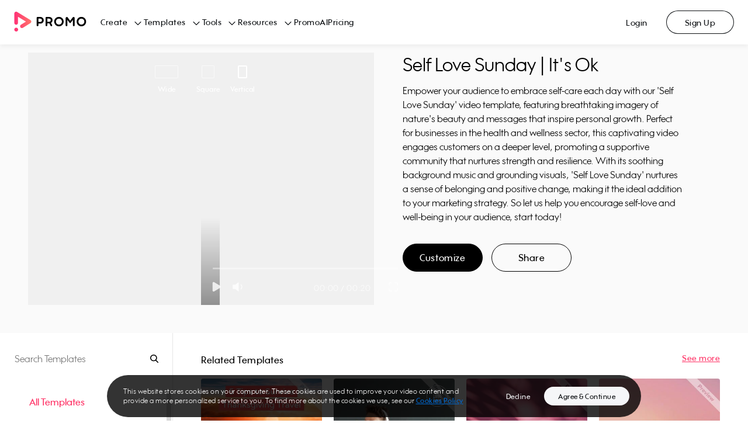

--- FILE ---
content_type: text/css; charset=UTF-8
request_url: https://ak02-promo-cdn.slidely.com/next/_next/static/css/f688353a7918156b.css
body_size: 479
content:
.embed-pricing-page{position:fixed;top:0;left:0;width:100%;height:100%;z-index:100;opacity:1;visibility:visible;transition-property:opacity,visibility;transition-duration:.2s;background-color:#fff}.embed-pricing-page--hidden{opacity:0;visibility:hidden;pointer-events:none}.embed-pricing-page__iframe{width:100%;height:100%;border:0}@font-face{font-family:Wes FY;src:url(/next/static/promo-js/fonts/wes-fy/Black-Foundry-Wes-FY-Regular.ttf);font-display:swap;font-weight:400}@font-face{font-family:Wes FY;src:url(/next/static/promo-js/fonts/wes-fy/Black-Foundry-Wes-FY-Black.ttf);font-display:swap;font-weight:900}@font-face{font-family:Wes FY;src:url(/next/static/promo-js/fonts/wes-fy/Black-Foundry-Wes-FY-Medium.ttf);font-display:swap;font-weight:500}@font-face{font-family:Wes FY;src:url(/next/static/promo-js/fonts/wes-fy/Black-Foundry-Wes-FY-Bold.ttf);font-weight:700;font-display:swap}.expandable-description_expandable-description__GL4uh{margin-bottom:20px}.expandable-description_expandable-description__content__WRm8i{word-wrap:break-word;overflow-wrap:break-word;word-break:break-word;-webkit-hyphens:auto;-ms-hyphens:auto;hyphens:auto;transition:max-height .3s ease-in-out;width:100%;max-width:100%}.expandable-description_expandable-description__content--collapsed__p1_Yb{overflow:hidden}.expandable-description_expandable-description__content--expanded__bquq5{overflow-y:auto;overflow-x:hidden}.expandable-description_expandable-description__content__WRm8i ul{list-style-type:disc;margin-left:20px}.expandable-description_expandable-description__content__WRm8i h2,.expandable-description_expandable-description__content__WRm8i h3,.expandable-description_expandable-description__content__WRm8i li,.expandable-description_expandable-description__content__WRm8i p,.expandable-description_expandable-description__content__WRm8i span{margin:1em 0;word-wrap:break-word;overflow-wrap:break-word;word-break:break-word}.expandable-description_expandable-description__content__WRm8i h2:last-child,.expandable-description_expandable-description__content__WRm8i h3:last-child,.expandable-description_expandable-description__content__WRm8i li:last-child,.expandable-description_expandable-description__content__WRm8i p:last-child,.expandable-description_expandable-description__content__WRm8i span:last-child{margin-bottom:0}.expandable-description_expandable-description__content__WRm8i *{word-wrap:break-word;overflow-wrap:break-word;word-break:break-word;max-width:100%}.expandable-description_expandable-description__content__WRm8i a{word-break:break-all;overflow-wrap:anywhere}.expandable-description_expandable-description__toggle__Fa0Mt{margin-top:12px;display:flex;justify-content:flex-start}

--- FILE ---
content_type: application/javascript; charset=UTF-8
request_url: https://ak02-promo-cdn.slidely.com/next/_next/static/chunks/5ce6bf4a-7edc4eb240d88ed1.js
body_size: 16093
content:
"use strict";(self.webpackChunk_N_E=self.webpackChunk_N_E||[]).push([[6934],{9975:function(t,e,r){r.d(e,{Z:function(){return s}});var i=r(85957);i.ML._gsDefine("plugins.CSSPlugin",["plugins.TweenPlugin","TweenLite"],(function(){var t,e,r,s,n=function(){i.VN.call(this,"css"),this._overwriteProps.length=0,this.setRatio=n.prototype.setRatio},a=i.ML._gsDefine.globals,o={},l=n.prototype=new i.VN("css");l.constructor=n,n.version="2.1.3",n.API=2,n.defaultTransformPerspective=0,n.defaultSkewType="compensated",n.defaultSmoothOrigin=!0,l="px",n.suffixMap={top:l,right:l,bottom:l,left:l,width:l,height:l,fontSize:l,padding:l,margin:l,perspective:l,lineHeight:""};var f,p,h,c,u,x,d,g,y=/(?:\-|\.|\b)(\d|\.|e\-)+/g,m=/(?:\d|\-\d|\.\d|\-\.\d|\+=\d|\-=\d|\+=.\d|\-=\.\d)+/g,v=/(?:\+=|\-=|\-|\b)[\d\-\.]+[a-zA-Z0-9]*(?:%|\b)/gi,b=/(?:\+=|\-=|\-|\b)[\d\-\.]+[a-zA-Z0-9]*(?:%|\b),?/gi,_=/(?![+-]?\d*\.?\d+|[+-]|e[+-]\d+)[^0-9]/g,O=/(?:\d|\-|\+|=|#|\.)*/g,w=/opacity *= *([^)]*)/i,P=/opacity:([^;]*)/i,T=/alpha\(opacity *=.+?\)/i,M=/^(rgb|hsl)/,X=/([A-Z])/g,k=/-([a-z])/gi,F=/(^(?:url\(\"|url\())|(?:(\"\))$|\)$)/gi,A=function(t,e){return e.toUpperCase()},S=/(?:Left|Right|Width)/i,R=/(M11|M12|M21|M22)=[\d\-\.e]+/gi,C=/progid\:DXImageTransform\.Microsoft\.Matrix\(.+?\)/i,Y=/,(?=[^\)]*(?:\(|$))/gi,z=/[\s,\(]/i,N=Math.PI/180,V=180/Math.PI,B={},L={style:{}},j=i.ML.document||{createElement:function(){return L}},Z=function(t,e){var r=j.createElementNS?j.createElementNS(e||"http://www.w3.org/1999/xhtml",t):j.createElement(t);return r.style?r:j.createElement(t)},I=Z("div"),D=Z("img"),E=n._internals={_specialProps:o},W=(i.ML.navigator||{}).userAgent||"",H=function(){var t=W.indexOf("Android"),e=Z("a");return h=-1!==W.indexOf("Safari")&&-1===W.indexOf("Chrome")&&(-1===t||parseFloat(W.substr(t+8,2))>3),u=h&&parseFloat(W.substr(W.indexOf("Version/")+8,2))<6,c=-1!==W.indexOf("Firefox"),(/MSIE ([0-9]{1,}[\.0-9]{0,})/.exec(W)||/Trident\/.*rv:([0-9]{1,}[\.0-9]{0,})/.exec(W))&&(x=parseFloat(RegExp.$1)),!!e&&(e.style.cssText="top:1px;opacity:.55;",/^0.55/.test(e.style.opacity))}(),$=function(t){return w.test("string"===typeof t?t:(t.currentStyle?t.currentStyle.filter:t.style.filter)||"")?parseFloat(RegExp.$1)/100:1},q=function(t){i.ML.console&&console.log(t)},G="",U="",J=function(t,e){var r,i,s=(e=e||I).style;if(void 0!==s[t])return t;for(t=t.charAt(0).toUpperCase()+t.substr(1),r=["O","Moz","ms","Ms","Webkit"],i=5;--i>-1&&void 0===s[r[i]+t];);return i>=0?(G="-"+(U=3===i?"ms":r[i]).toLowerCase()+"-",U+t):null},K="undefined"!==typeof window?window:j.defaultView||{getComputedStyle:function(){}},Q=function(t){return K.getComputedStyle(t)},tt=n.getStyle=function(t,e,r,i,s){var n;return H||"opacity"!==e?(!i&&t.style[e]?n=t.style[e]:(r=r||Q(t))?n=r[e]||r.getPropertyValue(e)||r.getPropertyValue(e.replace(X,"-$1").toLowerCase()):t.currentStyle&&(n=t.currentStyle[e]),null==s||n&&"none"!==n&&"auto"!==n&&"auto auto"!==n?n:s):$(t)},et=E.convertToPixels=function(t,e,r,s,a){if("px"===s||!s&&"lineHeight"!==e)return r;if("auto"===s||!r)return 0;var o,l,f,p=S.test(e),h=t,c=I.style,u=r<0,x=1===r;if(u&&(r=-r),x&&(r*=100),"lineHeight"!==e||s)if("%"===s&&-1!==e.indexOf("border"))o=r/100*(p?t.clientWidth:t.clientHeight);else{if(c.cssText="border:0 solid red;position:"+tt(t,"position")+";line-height:0;","%"!==s&&h.appendChild&&"v"!==s.charAt(0)&&"rem"!==s)c[p?"borderLeftWidth":"borderTopWidth"]=r+s;else{if(h=t.parentNode||j.body,-1!==tt(h,"display").indexOf("flex")&&(c.position="absolute"),l=h._gsCache,f=i.ZP.ticker.frame,l&&p&&l.time===f)return l.width*r/100;c[p?"width":"height"]=r+s}h.appendChild(I),o=parseFloat(I[p?"offsetWidth":"offsetHeight"]),h.removeChild(I),p&&"%"===s&&!1!==n.cacheWidths&&((l=h._gsCache=h._gsCache||{}).time=f,l.width=o/r*100),0!==o||a||(o=et(t,e,r,s,!0))}else l=Q(t).lineHeight,t.style.lineHeight=r,o=parseFloat(Q(t).lineHeight),t.style.lineHeight=l;return x&&(o/=100),u?-o:o},rt=E.calculateOffset=function(t,e,r){if("absolute"!==tt(t,"position",r))return 0;var i="left"===e?"Left":"Top",s=tt(t,"margin"+i,r);return t["offset"+i]-(et(t,e,parseFloat(s),s.replace(O,""))||0)},it=function(t,e){var r,i,s,n={};if(e=e||Q(t))if(r=e.length)for(;--r>-1;)-1!==(s=e[r]).indexOf("-transform")&&At!==s||(n[s.replace(k,A)]=e.getPropertyValue(s));else for(r in e)-1!==r.indexOf("Transform")&&Ft!==r||(n[r]=e[r]);else if(e=t.currentStyle||t.style)for(r in e)"string"===typeof r&&void 0===n[r]&&(n[r.replace(k,A)]=e[r]);return H||(n.opacity=$(t)),i=Dt(t,e,!1),n.rotation=i.rotation,n.skewX=i.skewX,n.scaleX=i.scaleX,n.scaleY=i.scaleY,n.x=i.x,n.y=i.y,Rt&&(n.z=i.z,n.rotationX=i.rotationX,n.rotationY=i.rotationY,n.scaleZ=i.scaleZ),n.filters&&delete n.filters,n},st=function(t,e,r,i,s){var n,a,o,l={},f=t.style;for(a in r)"cssText"!==a&&"length"!==a&&isNaN(a)&&(e[a]!==(n=r[a])||s&&s[a])&&-1===a.indexOf("Origin")&&("number"!==typeof n&&"string"!==typeof n||(l[a]="auto"!==n||"left"!==a&&"top"!==a?""!==n&&"auto"!==n&&"none"!==n||"string"!==typeof e[a]||""===e[a].replace(_,"")?n:0:rt(t,a),void 0!==f[a]&&(o=new vt(f,a,f[a],o))));if(i)for(a in i)"className"!==a&&(l[a]=i[a]);return{difs:l,firstMPT:o}},nt={width:["Left","Right"],height:["Top","Bottom"]},at=["marginLeft","marginRight","marginTop","marginBottom"],ot=function(t,e,r){if("svg"===(t.nodeName+"").toLowerCase())return(r||Q(t))[e]||0;if(t.getCTM&&jt(t))return t.getBBox()[e]||0;var i=parseFloat("width"===e?t.offsetWidth:t.offsetHeight),s=nt[e],n=s.length;for(r=r||Q(t);--n>-1;)i-=parseFloat(tt(t,"padding"+s[n],r,!0))||0,i-=parseFloat(tt(t,"border"+s[n]+"Width",r,!0))||0;return i},lt=function(t,e){if("contain"===t||"auto"===t||"auto auto"===t)return t+" ";null!=t&&""!==t||(t="0 0");var r,i=t.split(" "),s=-1!==t.indexOf("left")?"0%":-1!==t.indexOf("right")?"100%":i[0],n=-1!==t.indexOf("top")?"0%":-1!==t.indexOf("bottom")?"100%":i[1];if(i.length>3&&!e){for(i=t.split(", ").join(",").split(","),t=[],r=0;r<i.length;r++)t.push(lt(i[r]));return t.join(",")}return null==n?n="center"===s?"50%":"0":"center"===n&&(n="50%"),("center"===s||isNaN(parseFloat(s))&&-1===(s+"").indexOf("="))&&(s="50%"),t=s+" "+n+(i.length>2?" "+i[2]:""),e&&(e.oxp=-1!==s.indexOf("%"),e.oyp=-1!==n.indexOf("%"),e.oxr="="===s.charAt(1),e.oyr="="===n.charAt(1),e.ox=parseFloat(s.replace(_,"")),e.oy=parseFloat(n.replace(_,"")),e.v=t),e||t},ft=function(t,e){return"function"===typeof t&&(t=t(g,d)),"string"===typeof t&&"="===t.charAt(1)?parseInt(t.charAt(0)+"1",10)*parseFloat(t.substr(2)):parseFloat(t)-parseFloat(e)||0},pt=function(t,e){"function"===typeof t&&(t=t(g,d));var r="string"===typeof t&&"="===t.charAt(1);return"string"===typeof t&&"v"===t.charAt(t.length-2)&&(t=(r?t.substr(0,2):0)+window["inner"+("vh"===t.substr(-2)?"Height":"Width")]*(parseFloat(r?t.substr(2):t)/100)),null==t?e:r?parseInt(t.charAt(0)+"1",10)*parseFloat(t.substr(2))+e:parseFloat(t)||0},ht=function(t,e,r,i){var s,n,a,o,l,f=1e-6;return"function"===typeof t&&(t=t(g,d)),null==t?o=e:"number"===typeof t?o=t:(s=360,n=t.split("_"),a=((l="="===t.charAt(1))?parseInt(t.charAt(0)+"1",10)*parseFloat(n[0].substr(2)):parseFloat(n[0]))*(-1===t.indexOf("rad")?1:V)-(l?0:e),n.length&&(i&&(i[r]=e+a),-1!==t.indexOf("short")&&(a%=s)!==a%180&&(a=a<0?a+s:a-s),-1!==t.indexOf("_cw")&&a<0?a=(a+3599999999640)%s-(a/s|0)*s:-1!==t.indexOf("ccw")&&a>0&&(a=(a-3599999999640)%s-(a/s|0)*s)),o=e+a),o<f&&o>-f&&(o=0),o},ct={aqua:[0,255,255],lime:[0,255,0],silver:[192,192,192],black:[0,0,0],maroon:[128,0,0],teal:[0,128,128],blue:[0,0,255],navy:[0,0,128],white:[255,255,255],fuchsia:[255,0,255],olive:[128,128,0],yellow:[255,255,0],orange:[255,165,0],gray:[128,128,128],purple:[128,0,128],green:[0,128,0],red:[255,0,0],pink:[255,192,203],cyan:[0,255,255],transparent:[255,255,255,0]},ut=function(t,e,r){return 255*(6*(t=t<0?t+1:t>1?t-1:t)<1?e+(r-e)*t*6:t<.5?r:3*t<2?e+(r-e)*(2/3-t)*6:e)+.5|0},xt=n.parseColor=function(t,e){var r,i,s,n,a,o,l,f,p,h,c;if(t)if("number"===typeof t)r=[t>>16,t>>8&255,255&t];else{if(","===t.charAt(t.length-1)&&(t=t.substr(0,t.length-1)),ct[t])r=ct[t];else if("#"===t.charAt(0))4===t.length&&(i=t.charAt(1),s=t.charAt(2),n=t.charAt(3),t="#"+i+i+s+s+n+n),r=[(t=parseInt(t.substr(1),16))>>16,t>>8&255,255&t];else if("hsl"===t.substr(0,3))if(r=c=t.match(y),e){if(-1!==t.indexOf("="))return t.match(m)}else a=Number(r[0])%360/360,o=Number(r[1])/100,i=2*(l=Number(r[2])/100)-(s=l<=.5?l*(o+1):l+o-l*o),r.length>3&&(r[3]=Number(r[3])),r[0]=ut(a+1/3,i,s),r[1]=ut(a,i,s),r[2]=ut(a-1/3,i,s);else r=t.match(y)||ct.transparent;r[0]=Number(r[0]),r[1]=Number(r[1]),r[2]=Number(r[2]),r.length>3&&(r[3]=Number(r[3]))}else r=ct.black;return e&&!c&&(i=r[0]/255,s=r[1]/255,n=r[2]/255,l=((f=Math.max(i,s,n))+(p=Math.min(i,s,n)))/2,f===p?a=o=0:(h=f-p,o=l>.5?h/(2-f-p):h/(f+p),a=f===i?(s-n)/h+(s<n?6:0):f===s?(n-i)/h+2:(i-s)/h+4,a*=60),r[0]=a+.5|0,r[1]=100*o+.5|0,r[2]=100*l+.5|0),r},dt=function(t,e){var r,i,s,n=t.match(gt)||[],a=0,o="";if(!n.length)return t;for(r=0;r<n.length;r++)i=n[r],a+=(s=t.substr(a,t.indexOf(i,a)-a)).length+i.length,3===(i=xt(i,e)).length&&i.push(1),o+=s+(e?"hsla("+i[0]+","+i[1]+"%,"+i[2]+"%,"+i[3]:"rgba("+i.join(","))+")";return o+t.substr(a)},gt="(?:\\b(?:(?:rgb|rgba|hsl|hsla)\\(.+?\\))|\\B#(?:[0-9a-f]{3}){1,2}\\b";for(l in ct)gt+="|"+l+"\\b";gt=new RegExp(gt+")","gi"),n.colorStringFilter=function(t){var e,r=t[0]+" "+t[1];gt.test(r)&&(e=-1!==r.indexOf("hsl(")||-1!==r.indexOf("hsla("),t[0]=dt(t[0],e),t[1]=dt(t[1],e)),gt.lastIndex=0},i.ZP.defaultStringFilter||(i.ZP.defaultStringFilter=n.colorStringFilter);var yt=function(t,e,r,i){if(null==t)return function(t){return t};var s,n=e?(t.match(gt)||[""])[0]:"",a=t.split(n).join("").match(v)||[],o=t.substr(0,t.indexOf(a[0])),l=")"===t.charAt(t.length-1)?")":"",f=-1!==t.indexOf(" ")?" ":",",p=a.length,h=p>0?a[0].replace(y,""):"";return p?e?(s=function(t){var e,c,u,x;if("number"===typeof t)t+=h;else if(i&&Y.test(t)){for(x=t.replace(Y,"|").split("|"),u=0;u<x.length;u++)x[u]=s(x[u]);return x.join(",")}if(e=(t.match(gt)||[n])[0],u=(c=t.split(e).join("").match(v)||[]).length,p>u--)for(;++u<p;)c[u]=r?c[(u-1)/2|0]:a[u];return o+c.join(f)+f+e+l+(-1!==t.indexOf("inset")?" inset":"")},s):(s=function(t){var e,n,c;if("number"===typeof t)t+=h;else if(i&&Y.test(t)){for(n=t.replace(Y,"|").split("|"),c=0;c<n.length;c++)n[c]=s(n[c]);return n.join(",")}if(c=(e=t.match(","===f?v:b)||[]).length,p>c--)for(;++c<p;)e[c]=r?e[(c-1)/2|0]:a[c];return(o&&"none"!==t&&t.substr(0,t.indexOf(e[0]))||o)+e.join(f)+l},s):function(t){return t}},mt=function(t){return t=t.split(","),function(e,r,i,s,n,a,o){var l,f=(r+"").split(" ");for(o={},l=0;l<4;l++)o[t[l]]=f[l]=f[l]||f[(l-1)/2>>0];return s.parse(e,o,n,a)}},vt=(E._setPluginRatio=function(t){this.plugin.setRatio(t);for(var e,r,i,s,n,a=this.data,o=a.proxy,l=a.firstMPT,f=1e-6;l;)e=o[l.v],l.r?e=l.r(e):e<f&&e>-f&&(e=0),l.t[l.p]=e,l=l._next;if(a.autoRotate&&(a.autoRotate.rotation=a.mod?a.mod.call(this._tween,o.rotation,this.t,this._tween):o.rotation),1===t||0===t)for(l=a.firstMPT,n=1===t?"e":"b";l;){if((r=l.t).type){if(1===r.type){for(s=r.xs0+r.s+r.xs1,i=1;i<r.l;i++)s+=r["xn"+i]+r["xs"+(i+1)];r[n]=s}}else r[n]=r.s+r.xs0;l=l._next}},function(t,e,r,i,s){this.t=t,this.p=e,this.v=r,this.r=s,i&&(i._prev=this,this._next=i)}),bt=(E._parseToProxy=function(t,e,r,i,s,n){var a,o,l,f,p,h=i,c={},u={},x=r._transform,d=B;for(r._transform=null,B=e,i=p=r.parse(t,e,i,s),B=d,n&&(r._transform=x,h&&(h._prev=null,h._prev&&(h._prev._next=null)));i&&i!==h;){if(i.type<=1&&(u[o=i.p]=i.s+i.c,c[o]=i.s,n||(f=new vt(i,"s",o,f,i.r),i.c=0),1===i.type))for(a=i.l;--a>0;)l="xn"+a,u[o=i.p+"_"+l]=i.data[l],c[o]=i[l],n||(f=new vt(i,l,o,f,i.rxp[l]));i=i._next}return{proxy:c,end:u,firstMPT:f,pt:p}},E.CSSPropTween=function(e,r,i,n,a,o,l,f,p,h,c){this.t=e,this.p=r,this.s=i,this.c=n,this.n=l||r,e instanceof bt||s.push(this.n),this.r=f?"function"===typeof f?f:Math.round:f,this.type=o||0,p&&(this.pr=p,t=!0),this.b=void 0===h?i:h,this.e=void 0===c?i+n:c,a&&(this._next=a,a._prev=this)}),_t=function(t,e,r,i,s,n){var a=new bt(t,e,r,i-r,s,-1,n);return a.b=r,a.e=a.xs0=i,a},Ot=n.parseComplex=function(t,e,r,i,s,a,o,l,p,h){r=r||a||"","function"===typeof i&&(i=i(g,d)),o=new bt(t,e,0,0,o,h?2:1,null,!1,l,r,i),i+="",s&&gt.test(i+r)&&(i=[r,i],n.colorStringFilter(i),r=i[0],i=i[1]);var c,u,x,v,b,_,O,w,P,T,M,X,k,F=r.split(", ").join(",").split(" "),A=i.split(", ").join(",").split(" "),S=F.length,R=!1!==f;for(-1===i.indexOf(",")&&-1===r.indexOf(",")||(-1!==(i+r).indexOf("rgb")||-1!==(i+r).indexOf("hsl")?(F=F.join(" ").replace(Y,", ").split(" "),A=A.join(" ").replace(Y,", ").split(" ")):(F=F.join(" ").split(",").join(", ").split(" "),A=A.join(" ").split(",").join(", ").split(" ")),S=F.length),S!==A.length&&(S=(F=(a||"").split(" ")).length),o.plugin=p,o.setRatio=h,gt.lastIndex=0,c=0;c<S;c++)if(v=F[c],b=A[c]+"",(w=parseFloat(v))||0===w)o.appendXtra("",w,ft(b,w),b.replace(m,""),!(!R||-1===b.indexOf("px"))&&Math.round,!0);else if(s&&gt.test(v))X=")"+((X=b.indexOf(")")+1)?b.substr(X):""),k=-1!==b.indexOf("hsl")&&H,T=b,v=xt(v,k),b=xt(b,k),(P=v.length+b.length>6)&&!H&&0===b[3]?(o["xs"+o.l]+=o.l?" transparent":"transparent",o.e=o.e.split(A[c]).join("transparent")):(H||(P=!1),k?o.appendXtra(T.substr(0,T.indexOf("hsl"))+(P?"hsla(":"hsl("),v[0],ft(b[0],v[0]),",",!1,!0).appendXtra("",v[1],ft(b[1],v[1]),"%,",!1).appendXtra("",v[2],ft(b[2],v[2]),P?"%,":"%"+X,!1):o.appendXtra(T.substr(0,T.indexOf("rgb"))+(P?"rgba(":"rgb("),v[0],b[0]-v[0],",",Math.round,!0).appendXtra("",v[1],b[1]-v[1],",",Math.round).appendXtra("",v[2],b[2]-v[2],P?",":X,Math.round),P&&(v=v.length<4?1:v[3],o.appendXtra("",v,(b.length<4?1:b[3])-v,X,!1))),gt.lastIndex=0;else if(_=v.match(y)){if(!(O=b.match(m))||O.length!==_.length)return o;for(x=0,u=0;u<_.length;u++)M=_[u],T=v.indexOf(M,x),o.appendXtra(v.substr(x,T-x),Number(M),ft(O[u],M),"",!(!R||"px"!==v.substr(T+M.length,2))&&Math.round,0===u),x=T+M.length;o["xs"+o.l]+=v.substr(x)}else o["xs"+o.l]+=o.l||o["xs"+o.l]?" "+b:b;if(-1!==i.indexOf("=")&&o.data){for(X=o.xs0+o.data.s,c=1;c<o.l;c++)X+=o["xs"+c]+o.data["xn"+c];o.e=X+o["xs"+c]}return o.l||(o.type=-1,o.xs0=o.e),o.xfirst||o},wt=9;for((l=bt.prototype).l=l.pr=0;--wt>0;)l["xn"+wt]=0,l["xs"+wt]="";l.xs0="",l._next=l._prev=l.xfirst=l.data=l.plugin=l.setRatio=l.rxp=null,l.appendXtra=function(t,e,r,i,s,n){var a=this,o=a.l;return a["xs"+o]+=n&&(o||a["xs"+o])?" "+t:t||"",r||0===o||a.plugin?(a.l++,a.type=a.setRatio?2:1,a["xs"+a.l]=i||"",o>0?(a.data["xn"+o]=e+r,a.rxp["xn"+o]=s,a["xn"+o]=e,a.plugin||(a.xfirst=new bt(a,"xn"+o,e,r,a.xfirst||a,0,a.n,s,a.pr),a.xfirst.xs0=0),a):(a.data={s:e+r},a.rxp={},a.s=e,a.c=r,a.r=s,a)):(a["xs"+o]+=e+(i||""),a)};var Pt=function(t,e){e=e||{},this.p=e.prefix&&J(t)||t,o[t]=o[this.p]=this,this.format=e.formatter||yt(e.defaultValue,e.color,e.collapsible,e.multi),e.parser&&(this.parse=e.parser),this.clrs=e.color,this.multi=e.multi,this.keyword=e.keyword,this.dflt=e.defaultValue,this.allowFunc=e.allowFunc,this.pr=e.priority||0},Tt=E._registerComplexSpecialProp=function(t,e,r){"object"!==typeof e&&(e={parser:r});var i,s=t.split(","),n=e.defaultValue;for(r=r||[n],i=0;i<s.length;i++)e.prefix=0===i&&e.prefix,e.defaultValue=r[i]||n,new Pt(s[i],e)},Mt=E._registerPluginProp=function(t){if(!o[t]){var e=t.charAt(0).toUpperCase()+t.substr(1)+"Plugin";Tt(t,{parser:function(t,r,i,s,n,l,f){var p=a.com.greensock.plugins[e];return p?(p._cssRegister(),o[i].parse(t,r,i,s,n,l,f)):(q("Error: "+e+" js file not loaded."),n)}})}};(l=Pt.prototype).parseComplex=function(t,e,r,i,s,n){var a,o,l,f,p,h,c=this.keyword;if(this.multi&&(Y.test(r)||Y.test(e)?(o=e.replace(Y,"|").split("|"),l=r.replace(Y,"|").split("|")):c&&(o=[e],l=[r])),l){for(f=l.length>o.length?l.length:o.length,a=0;a<f;a++)e=o[a]=o[a]||this.dflt,r=l[a]=l[a]||this.dflt,c&&(p=e.indexOf(c))!==(h=r.indexOf(c))&&(-1===h?o[a]=o[a].split(c).join(""):-1===p&&(o[a]+=" "+c));e=o.join(", "),r=l.join(", ")}return Ot(t,this.p,e,r,this.clrs,this.dflt,i,this.pr,s,n)},l.parse=function(t,e,i,s,n,a,o){return this.parseComplex(t.style,this.format(tt(t,this.p,r,!1,this.dflt)),this.format(e),n,a)},n.registerSpecialProp=function(t,e,r){Tt(t,{parser:function(t,i,s,n,a,o,l){var f=new bt(t,s,0,0,a,2,s,!1,r);return f.plugin=o,f.setRatio=e(t,i,n._tween,s),f},priority:r})},n.useSVGTransformAttr=!0;var Xt,kt="scaleX,scaleY,scaleZ,x,y,z,skewX,skewY,rotation,rotationX,rotationY,perspective,xPercent,yPercent".split(","),Ft=J("transform"),At=G+"transform",St=J("transformOrigin"),Rt=null!==J("perspective"),Ct=E.Transform=function(){this.perspective=parseFloat(n.defaultTransformPerspective)||0,this.force3D=!(!1===n.defaultForce3D||!Rt)&&(n.defaultForce3D||"auto")},Yt=i.ML.SVGElement,zt=function(t,e,r){var i,s=j.createElementNS("http://www.w3.org/2000/svg",t),n=/([a-z])([A-Z])/g;for(i in r)s.setAttributeNS(null,i.replace(n,"$1-$2").toLowerCase(),r[i]);return e.appendChild(s),s},Nt=j.documentElement||{},Vt=function(){var t,e,r,s=x||/Android/i.test(W)&&!i.ML.chrome;return j.createElementNS&&Nt.appendChild&&!s&&(t=zt("svg",Nt),r=(e=zt("rect",t,{width:100,height:50,x:100})).getBoundingClientRect().width,e.style[St]="50% 50%",e.style[Ft]="scaleX(0.5)",s=r===e.getBoundingClientRect().width&&!(c&&Rt),Nt.removeChild(t)),s}(),Bt=function(t,e,r,i,s,a){var o,l,f,p,h,c,u,x,d,g,y,m,v,b,_=t._gsTransform,O=It(t,!0);_&&(v=_.xOrigin,b=_.yOrigin),(!i||(o=i.split(" ")).length<2)&&(0===(u=t.getBBox()).x&&0===u.y&&u.width+u.height===0&&(u={x:parseFloat(t.hasAttribute("x")?t.getAttribute("x"):t.hasAttribute("cx")?t.getAttribute("cx"):0)||0,y:parseFloat(t.hasAttribute("y")?t.getAttribute("y"):t.hasAttribute("cy")?t.getAttribute("cy"):0)||0,width:0,height:0}),o=[(-1!==(e=lt(e).split(" "))[0].indexOf("%")?parseFloat(e[0])/100*u.width:parseFloat(e[0]))+u.x,(-1!==e[1].indexOf("%")?parseFloat(e[1])/100*u.height:parseFloat(e[1]))+u.y]),r.xOrigin=p=parseFloat(o[0]),r.yOrigin=h=parseFloat(o[1]),i&&O!==Zt&&(c=O[0],u=O[1],x=O[2],d=O[3],g=O[4],y=O[5],(m=c*d-u*x)&&(l=p*(d/m)+h*(-x/m)+(x*y-d*g)/m,f=p*(-u/m)+h*(c/m)-(c*y-u*g)/m,p=r.xOrigin=o[0]=l,h=r.yOrigin=o[1]=f)),_&&(a&&(r.xOffset=_.xOffset,r.yOffset=_.yOffset,_=r),s||!1!==s&&!1!==n.defaultSmoothOrigin?(l=p-v,f=h-b,_.xOffset+=l*O[0]+f*O[2]-l,_.yOffset+=l*O[1]+f*O[3]-f):_.xOffset=_.yOffset=0),a||t.setAttribute("data-svg-origin",o.join(" "))},Lt=function(t){var e,r=Z("svg",this.ownerSVGElement&&this.ownerSVGElement.getAttribute("xmlns")||"http://www.w3.org/2000/svg"),i=this.parentNode,s=this.nextSibling,n=this.style.cssText;if(Nt.appendChild(r),r.appendChild(this),this.style.display="block",t)try{e=this.getBBox(),this._originalGetBBox=this.getBBox,this.getBBox=Lt}catch(a){}else this._originalGetBBox&&(e=this._originalGetBBox());return s?i.insertBefore(this,s):i.appendChild(this),Nt.removeChild(r),this.style.cssText=n,e},jt=function(t){return!(!Yt||!t.getCTM||t.parentNode&&!t.ownerSVGElement||!function(t){try{return t.getBBox()}catch(e){return Lt.call(t,!0)}}(t))},Zt=[1,0,0,1,0,0],It=function(t,e){var r,i,s,n,a,o,l,f=t._gsTransform||new Ct,p=1e5,h=t.style;if(Ft?i=tt(t,At,null,!0):t.currentStyle&&(i=(i=t.currentStyle.filter.match(R))&&4===i.length?[i[0].substr(4),Number(i[2].substr(4)),Number(i[1].substr(4)),i[3].substr(4),f.x||0,f.y||0].join(","):""),r=!i||"none"===i||"matrix(1, 0, 0, 1, 0, 0)"===i,Ft&&r&&!t.offsetParent&&t!==Nt&&(n=h.display,h.display="block",(l=t.parentNode)&&t.offsetParent||(a=1,o=t.nextSibling,Nt.appendChild(t)),r=!(i=tt(t,At,null,!0))||"none"===i||"matrix(1, 0, 0, 1, 0, 0)"===i,n?h.display=n:$t(h,"display"),a&&(o?l.insertBefore(t,o):l?l.appendChild(t):Nt.removeChild(t))),(f.svg||t.getCTM&&jt(t))&&(r&&-1!==(h[Ft]+"").indexOf("matrix")&&(i=h[Ft],r=0),s=t.getAttribute("transform"),r&&s&&(i="matrix("+(s=t.transform.baseVal.consolidate().matrix).a+","+s.b+","+s.c+","+s.d+","+s.e+","+s.f+")",r=0)),r)return Zt;for(s=(i||"").match(y)||[],wt=s.length;--wt>-1;)n=Number(s[wt]),s[wt]=(a=n-(n|=0))?(a*p+(a<0?-.5:.5)|0)/p+n:n;return e&&s.length>6?[s[0],s[1],s[4],s[5],s[12],s[13]]:s},Dt=E.getTransform=function(t,e,r,s){if(t._gsTransform&&r&&!s)return t._gsTransform;var a,o,l,f,p,h,c=r&&t._gsTransform||new Ct,u=c.scaleX<0,x=2e-5,d=1e5,g=Rt&&(parseFloat(tt(t,St,e,!1,"0 0 0").split(" ")[2])||c.zOrigin)||0,y=parseFloat(n.defaultTransformPerspective)||0;if(c.svg=!(!t.getCTM||!jt(t)),c.svg&&(Bt(t,tt(t,St,e,!1,"50% 50%")+"",c,t.getAttribute("data-svg-origin")),Xt=n.useSVGTransformAttr||Vt),(a=It(t))!==Zt){if(16===a.length){var m,v,b,_,O,w=a[0],P=a[1],T=a[2],M=a[3],X=a[4],k=a[5],F=a[6],A=a[7],S=a[8],R=a[9],C=a[10],Y=a[12],z=a[13],N=a[14],B=a[11],L=Math.atan2(F,C);c.zOrigin&&(Y=S*(N=-c.zOrigin)-a[12],z=R*N-a[13],N=C*N+c.zOrigin-a[14]),c.rotationX=L*V,L&&(m=X*(_=Math.cos(-L))+S*(O=Math.sin(-L)),v=k*_+R*O,b=F*_+C*O,S=X*-O+S*_,R=k*-O+R*_,C=F*-O+C*_,B=A*-O+B*_,X=m,k=v,F=b),L=Math.atan2(-T,C),c.rotationY=L*V,L&&(v=P*(_=Math.cos(-L))-R*(O=Math.sin(-L)),b=T*_-C*O,R=P*O+R*_,C=T*O+C*_,B=M*O+B*_,w=m=w*_-S*O,P=v,T=b),L=Math.atan2(P,w),c.rotation=L*V,L&&(m=w*(_=Math.cos(L))+P*(O=Math.sin(L)),v=X*_+k*O,b=S*_+R*O,P=P*_-w*O,k=k*_-X*O,R=R*_-S*O,w=m,X=v,S=b),c.rotationX&&Math.abs(c.rotationX)+Math.abs(c.rotation)>359.9&&(c.rotationX=c.rotation=0,c.rotationY=180-c.rotationY),L=Math.atan2(X,k),c.scaleX=(Math.sqrt(w*w+P*P+T*T)*d+.5|0)/d,c.scaleY=(Math.sqrt(k*k+F*F)*d+.5|0)/d,c.scaleZ=(Math.sqrt(S*S+R*R+C*C)*d+.5|0)/d,w/=c.scaleX,X/=c.scaleY,P/=c.scaleX,k/=c.scaleY,Math.abs(L)>x?(c.skewX=L*V,X=0,"simple"!==c.skewType&&(c.scaleY*=1/Math.cos(L))):c.skewX=0,c.perspective=B?1/(B<0?-B:B):0,c.x=Y,c.y=z,c.z=N,c.svg&&(c.x-=c.xOrigin-(c.xOrigin*w-c.yOrigin*X),c.y-=c.yOrigin-(c.yOrigin*P-c.xOrigin*k))}else if(!Rt||s||!a.length||c.x!==a[4]||c.y!==a[5]||!c.rotationX&&!c.rotationY){var j=a.length>=6,Z=j?a[0]:1,I=a[1]||0,D=a[2]||0,E=j?a[3]:1;c.x=a[4]||0,c.y=a[5]||0,l=Math.sqrt(Z*Z+I*I),f=Math.sqrt(E*E+D*D),p=Z||I?Math.atan2(I,Z)*V:c.rotation||0,h=D||E?Math.atan2(D,E)*V+p:c.skewX||0,c.scaleX=l,c.scaleY=f,c.rotation=p,c.skewX=h,Rt&&(c.rotationX=c.rotationY=c.z=0,c.perspective=y,c.scaleZ=1),c.svg&&(c.x-=c.xOrigin-(c.xOrigin*Z+c.yOrigin*D),c.y-=c.yOrigin-(c.xOrigin*I+c.yOrigin*E))}for(o in Math.abs(c.skewX)>90&&Math.abs(c.skewX)<270&&(u?(c.scaleX*=-1,c.skewX+=c.rotation<=0?180:-180,c.rotation+=c.rotation<=0?180:-180):(c.scaleY*=-1,c.skewX+=c.skewX<=0?180:-180)),c.zOrigin=g,c)c[o]<x&&c[o]>-x&&(c[o]=0)}return r&&(t._gsTransform=c,c.svg&&(Xt&&t.style[Ft]?i.ZP.delayedCall(.001,(function(){$t(t.style,Ft)})):!Xt&&t.getAttribute("transform")&&i.ZP.delayedCall(.001,(function(){t.removeAttribute("transform")})))),c},Et=function(t){var e,r,i=this.data,s=-i.rotation*N,n=s+i.skewX*N,a=1e5,o=(Math.cos(s)*i.scaleX*a|0)/a,l=(Math.sin(s)*i.scaleX*a|0)/a,f=(Math.sin(n)*-i.scaleY*a|0)/a,p=(Math.cos(n)*i.scaleY*a|0)/a,h=this.t.style,c=this.t.currentStyle;if(c){r=l,l=-f,f=-r,e=c.filter,h.filter="";var u,d,g=this.t.offsetWidth,y=this.t.offsetHeight,m="absolute"!==c.position,v="progid:DXImageTransform.Microsoft.Matrix(M11="+o+", M12="+l+", M21="+f+", M22="+p,b=i.x+g*i.xPercent/100,_=i.y+y*i.yPercent/100;if(null!=i.ox&&(b+=(u=(i.oxp?g*i.ox*.01:i.ox)-g/2)-(u*o+(d=(i.oyp?y*i.oy*.01:i.oy)-y/2)*l),_+=d-(u*f+d*p)),v+=m?", Dx="+((u=g/2)-(u*o+(d=y/2)*l)+b)+", Dy="+(d-(u*f+d*p)+_)+")":", sizingMethod='auto expand')",-1!==e.indexOf("DXImageTransform.Microsoft.Matrix(")?h.filter=e.replace(C,v):h.filter=v+" "+e,0!==t&&1!==t||1===o&&0===l&&0===f&&1===p&&(m&&-1===v.indexOf("Dx=0, Dy=0")||w.test(e)&&100!==parseFloat(RegExp.$1)||-1===e.indexOf(e.indexOf("Alpha"))&&h.removeAttribute("filter")),!m){var P,T,M,X=x<8?1:-1;for(u=i.ieOffsetX||0,d=i.ieOffsetY||0,i.ieOffsetX=Math.round((g-((o<0?-o:o)*g+(l<0?-l:l)*y))/2+b),i.ieOffsetY=Math.round((y-((p<0?-p:p)*y+(f<0?-f:f)*g))/2+_),wt=0;wt<4;wt++)M=(r=-1!==(P=c[T=at[wt]]).indexOf("px")?parseFloat(P):et(this.t,T,parseFloat(P),P.replace(O,""))||0)!==i[T]?wt<2?-i.ieOffsetX:-i.ieOffsetY:wt<2?u-i.ieOffsetX:d-i.ieOffsetY,h[T]=(i[T]=Math.round(r-M*(0===wt||2===wt?1:X)))+"px"}}},Wt=E.set3DTransformRatio=E.setTransformRatio=function(t){var e,r,i,s,n,a,o,l,f,p,h,u,x,d,g,y,m,v,b,_,O,w,P,T=this.data,M=this.t.style,X=T.rotation,k=T.rotationX,F=T.rotationY,A=T.scaleX,S=T.scaleY,R=T.scaleZ,C=T.x,Y=T.y,z=T.z,V=T.svg,B=T.perspective,L=T.force3D,j=T.skewY,Z=T.skewX;if(j&&(Z+=j,X+=j),!((1!==t&&0!==t||"auto"!==L||this.tween._totalTime!==this.tween._totalDuration&&this.tween._totalTime)&&L||z||B||F||k||1!==R)||Xt&&V||!Rt)X||Z||V?(X*=N,w=Z*N,P=1e5,r=Math.cos(X)*A,n=Math.sin(X)*A,i=Math.sin(X-w)*-S,a=Math.cos(X-w)*S,w&&"simple"===T.skewType&&(e=Math.tan(w-j*N),i*=e=Math.sqrt(1+e*e),a*=e,j&&(e=Math.tan(j*N),r*=e=Math.sqrt(1+e*e),n*=e)),V&&(C+=T.xOrigin-(T.xOrigin*r+T.yOrigin*i)+T.xOffset,Y+=T.yOrigin-(T.xOrigin*n+T.yOrigin*a)+T.yOffset,Xt&&(T.xPercent||T.yPercent)&&(g=this.t.getBBox(),C+=.01*T.xPercent*g.width,Y+=.01*T.yPercent*g.height),C<(g=1e-6)&&C>-g&&(C=0),Y<g&&Y>-g&&(Y=0)),b=(r*P|0)/P+","+(n*P|0)/P+","+(i*P|0)/P+","+(a*P|0)/P+","+C+","+Y+")",V&&Xt?this.t.setAttribute("transform","matrix("+b):M[Ft]=(T.xPercent||T.yPercent?"translate("+T.xPercent+"%,"+T.yPercent+"%) matrix(":"matrix(")+b):M[Ft]=(T.xPercent||T.yPercent?"translate("+T.xPercent+"%,"+T.yPercent+"%) matrix(":"matrix(")+A+",0,0,"+S+","+C+","+Y+")";else{if(c&&(A<(g=1e-4)&&A>-g&&(A=R=2e-5),S<g&&S>-g&&(S=R=2e-5),!B||T.z||T.rotationX||T.rotationY||(B=0)),X||Z)X*=N,y=r=Math.cos(X),m=n=Math.sin(X),Z&&(X-=Z*N,y=Math.cos(X),m=Math.sin(X),"simple"===T.skewType&&(e=Math.tan((Z-j)*N),y*=e=Math.sqrt(1+e*e),m*=e,T.skewY&&(e=Math.tan(j*N),r*=e=Math.sqrt(1+e*e),n*=e))),i=-m,a=y;else{if(!(F||k||1!==R||B||V))return void(M[Ft]=(T.xPercent||T.yPercent?"translate("+T.xPercent+"%,"+T.yPercent+"%) translate3d(":"translate3d(")+C+"px,"+Y+"px,"+z+"px)"+(1!==A||1!==S?" scale("+A+","+S+")":""));r=a=1,i=n=0}p=1,s=o=l=f=h=u=0,x=B?-1/B:0,d=T.zOrigin,g=1e-6,_=",",O="0",(X=F*N)&&(y=Math.cos(X),l=-(m=Math.sin(X)),h=x*-m,s=r*m,o=n*m,p=y,x*=y,r*=y,n*=y),(X=k*N)&&(e=i*(y=Math.cos(X))+s*(m=Math.sin(X)),v=a*y+o*m,f=p*m,u=x*m,s=i*-m+s*y,o=a*-m+o*y,p*=y,x*=y,i=e,a=v),1!==R&&(s*=R,o*=R,p*=R,x*=R),1!==S&&(i*=S,a*=S,f*=S,u*=S),1!==A&&(r*=A,n*=A,l*=A,h*=A),(d||V)&&(d&&(C+=s*-d,Y+=o*-d,z+=p*-d+d),V&&(C+=T.xOrigin-(T.xOrigin*r+T.yOrigin*i)+T.xOffset,Y+=T.yOrigin-(T.xOrigin*n+T.yOrigin*a)+T.yOffset),C<g&&C>-g&&(C=O),Y<g&&Y>-g&&(Y=O),z<g&&z>-g&&(z=0)),b=T.xPercent||T.yPercent?"translate("+T.xPercent+"%,"+T.yPercent+"%) matrix3d(":"matrix3d(",b+=(r<g&&r>-g?O:r)+_+(n<g&&n>-g?O:n)+_+(l<g&&l>-g?O:l),b+=_+(h<g&&h>-g?O:h)+_+(i<g&&i>-g?O:i)+_+(a<g&&a>-g?O:a),k||F||1!==R?(b+=_+(f<g&&f>-g?O:f)+_+(u<g&&u>-g?O:u)+_+(s<g&&s>-g?O:s),b+=_+(o<g&&o>-g?O:o)+_+(p<g&&p>-g?O:p)+_+(x<g&&x>-g?O:x)+_):b+=",0,0,0,0,1,0,",b+=C+_+Y+_+z+_+(B?1+-z/B:1)+")",M[Ft]=b}};(l=Ct.prototype).x=l.y=l.z=l.skewX=l.skewY=l.rotation=l.rotationX=l.rotationY=l.zOrigin=l.xPercent=l.yPercent=l.xOffset=l.yOffset=0,l.scaleX=l.scaleY=l.scaleZ=1,Tt("transform,scale,scaleX,scaleY,scaleZ,x,y,z,rotation,rotationX,rotationY,rotationZ,skewX,skewY,shortRotation,shortRotationX,shortRotationY,shortRotationZ,transformOrigin,svgOrigin,transformPerspective,directionalRotation,parseTransform,force3D,skewType,xPercent,yPercent,smoothOrigin",{parser:function(t,e,i,s,a,o,l){if(s._lastParsedTransform===l)return a;s._lastParsedTransform=l;var f=l.scale&&"function"===typeof l.scale?l.scale:0;f&&(l.scale=f(g,t));var p,h,c,u,x,y,m,v,b,_=t._gsTransform,O=t.style,w=1e-6,P=kt.length,T=l,M={},X="transformOrigin",k=Dt(t,r,!0,T.parseTransform),F=T.transform&&("function"===typeof T.transform?T.transform(g,d):T.transform);if(k.skewType=T.skewType||k.skewType||n.defaultSkewType,s._transform=k,"rotationZ"in T&&(T.rotation=T.rotationZ),F&&"string"===typeof F&&Ft)(h=I.style)[Ft]=F,h.display="block",h.position="absolute",-1!==F.indexOf("%")&&(h.width=tt(t,"width"),h.height=tt(t,"height")),j.body.appendChild(I),p=Dt(I,null,!1),"simple"===k.skewType&&(p.scaleY*=Math.cos(p.skewX*N)),k.svg&&(y=k.xOrigin,m=k.yOrigin,p.x-=k.xOffset,p.y-=k.yOffset,(T.transformOrigin||T.svgOrigin)&&(F={},Bt(t,lt(T.transformOrigin),F,T.svgOrigin,T.smoothOrigin,!0),y=F.xOrigin,m=F.yOrigin,p.x-=F.xOffset-k.xOffset,p.y-=F.yOffset-k.yOffset),(y||m)&&(v=It(I,!0),p.x-=y-(y*v[0]+m*v[2]),p.y-=m-(y*v[1]+m*v[3]))),j.body.removeChild(I),p.perspective||(p.perspective=k.perspective),null!=T.xPercent&&(p.xPercent=pt(T.xPercent,k.xPercent)),null!=T.yPercent&&(p.yPercent=pt(T.yPercent,k.yPercent));else if("object"===typeof T){if(p={scaleX:pt(null!=T.scaleX?T.scaleX:T.scale,k.scaleX),scaleY:pt(null!=T.scaleY?T.scaleY:T.scale,k.scaleY),scaleZ:pt(T.scaleZ,k.scaleZ),x:pt(T.x,k.x),y:pt(T.y,k.y),z:pt(T.z,k.z),xPercent:pt(T.xPercent,k.xPercent),yPercent:pt(T.yPercent,k.yPercent),perspective:pt(T.transformPerspective,k.perspective)},null!=(x=T.directionalRotation))if("object"===typeof x)for(h in x)T[h]=x[h];else T.rotation=x;"string"===typeof T.x&&-1!==T.x.indexOf("%")&&(p.x=0,p.xPercent=pt(T.x,k.xPercent)),"string"===typeof T.y&&-1!==T.y.indexOf("%")&&(p.y=0,p.yPercent=pt(T.y,k.yPercent)),p.rotation=ht("rotation"in T?T.rotation:"shortRotation"in T?T.shortRotation+"_short":k.rotation,k.rotation,"rotation",M),Rt&&(p.rotationX=ht("rotationX"in T?T.rotationX:"shortRotationX"in T?T.shortRotationX+"_short":k.rotationX||0,k.rotationX,"rotationX",M),p.rotationY=ht("rotationY"in T?T.rotationY:"shortRotationY"in T?T.shortRotationY+"_short":k.rotationY||0,k.rotationY,"rotationY",M)),p.skewX=ht(T.skewX,k.skewX),p.skewY=ht(T.skewY,k.skewY)}for(Rt&&null!=T.force3D&&(k.force3D=T.force3D,u=!0),(c=k.force3D||k.z||k.rotationX||k.rotationY||p.z||p.rotationX||p.rotationY||p.perspective)||null==T.scale||(p.scaleZ=1);--P>-1;)((F=p[b=kt[P]]-k[b])>w||F<-w||null!=T[b]||null!=B[b])&&(u=!0,a=new bt(k,b,k[b],F,a),b in M&&(a.e=M[b]),a.xs0=0,a.plugin=o,s._overwriteProps.push(a.n));return F="function"===typeof T.transformOrigin?T.transformOrigin(g,d):T.transformOrigin,k.svg&&(F||T.svgOrigin)&&(y=k.xOffset,m=k.yOffset,Bt(t,lt(F),p,T.svgOrigin,T.smoothOrigin),a=_t(k,"xOrigin",(_?k:p).xOrigin,p.xOrigin,a,X),a=_t(k,"yOrigin",(_?k:p).yOrigin,p.yOrigin,a,X),y===k.xOffset&&m===k.yOffset||(a=_t(k,"xOffset",_?y:k.xOffset,k.xOffset,a,X),a=_t(k,"yOffset",_?m:k.yOffset,k.yOffset,a,X)),F="0px 0px"),(F||Rt&&c&&k.zOrigin)&&(Ft?(u=!0,b=St,F||(F=(F=(tt(t,b,r,!1,"50% 50%")+"").split(" "))[0]+" "+F[1]+" "+k.zOrigin+"px"),F+="",(a=new bt(O,b,0,0,a,-1,X)).b=O[b],a.plugin=o,Rt?(h=k.zOrigin,F=F.split(" "),k.zOrigin=(F.length>2?parseFloat(F[2]):h)||0,a.xs0=a.e=F[0]+" "+(F[1]||"50%")+" 0px",(a=new bt(k,"zOrigin",0,0,a,-1,a.n)).b=h,a.xs0=a.e=k.zOrigin):a.xs0=a.e=F):lt(F+"",k)),u&&(s._transformType=k.svg&&Xt||!c&&3!==this._transformType?2:3),f&&(l.scale=f),a},allowFunc:!0,prefix:!0}),Tt("boxShadow",{defaultValue:"0px 0px 0px 0px #999",prefix:!0,color:!0,multi:!0,keyword:"inset"}),Tt("clipPath",{defaultValue:"inset(0%)",prefix:!0,multi:!0,formatter:yt("inset(0% 0% 0% 0%)",!1,!0)}),Tt("borderRadius",{defaultValue:"0px",parser:function(t,i,s,n,a,o){i=this.format(i);var l,f,p,h,c,u,x,d,g,y,m,v,b,_,O,w,P=["borderTopLeftRadius","borderTopRightRadius","borderBottomRightRadius","borderBottomLeftRadius"],T=t.style;for(g=parseFloat(t.offsetWidth),y=parseFloat(t.offsetHeight),l=i.split(" "),f=0;f<P.length;f++)this.p.indexOf("border")&&(P[f]=J(P[f])),-1!==(c=h=tt(t,P[f],r,!1,"0px")).indexOf(" ")&&(h=c.split(" "),c=h[0],h=h[1]),u=p=l[f],x=parseFloat(c),v=c.substr((x+"").length),(b="="===u.charAt(1))?(d=parseInt(u.charAt(0)+"1",10),u=u.substr(2),d*=parseFloat(u),m=u.substr((d+"").length-(d<0?1:0))||""):(d=parseFloat(u),m=u.substr((d+"").length)),""===m&&(m=e[s]||v),m!==v&&(_=et(t,"borderLeft",x,v),O=et(t,"borderTop",x,v),"%"===m?(c=_/g*100+"%",h=O/y*100+"%"):"em"===m?(c=_/(w=et(t,"borderLeft",1,"em"))+"em",h=O/w+"em"):(c=_+"px",h=O+"px"),b&&(u=parseFloat(c)+d+m,p=parseFloat(h)+d+m)),a=Ot(T,P[f],c+" "+h,u+" "+p,!1,"0px",a);return a},prefix:!0,formatter:yt("0px 0px 0px 0px",!1,!0)}),Tt("borderBottomLeftRadius,borderBottomRightRadius,borderTopLeftRadius,borderTopRightRadius",{defaultValue:"0px",parser:function(t,e,i,s,n,a){return Ot(t.style,i,this.format(tt(t,i,r,!1,"0px 0px")),this.format(e),!1,"0px",n)},prefix:!0,formatter:yt("0px 0px",!1,!0)}),Tt("backgroundPosition",{defaultValue:"0 0",parser:function(t,e,i,s,n,a){var o,l,f,p,h,c,u="background-position",d=r||Q(t),g=this.format((d?x?d.getPropertyValue(u+"-x")+" "+d.getPropertyValue(u+"-y"):d.getPropertyValue(u):t.currentStyle.backgroundPositionX+" "+t.currentStyle.backgroundPositionY)||"0 0"),y=this.format(e);if(-1!==g.indexOf("%")!==(-1!==y.indexOf("%"))&&y.split(",").length<2&&(c=tt(t,"backgroundImage").replace(F,""))&&"none"!==c){for(o=g.split(" "),l=y.split(" "),D.setAttribute("src",c),f=2;--f>-1;)(p=-1!==(g=o[f]).indexOf("%"))!==(-1!==l[f].indexOf("%"))&&(h=0===f?t.offsetWidth-D.width:t.offsetHeight-D.height,o[f]=p?parseFloat(g)/100*h+"px":parseFloat(g)/h*100+"%");g=o.join(" ")}return this.parseComplex(t.style,g,y,n,a)},formatter:lt}),Tt("backgroundSize",{defaultValue:"0 0",formatter:function(t){return"co"===(t+="").substr(0,2)?t:lt(-1===t.indexOf(" ")?t+" "+t:t)}}),Tt("perspective",{defaultValue:"0px",prefix:!0}),Tt("perspectiveOrigin",{defaultValue:"50% 50%",prefix:!0}),Tt("transformStyle",{prefix:!0}),Tt("backfaceVisibility",{prefix:!0}),Tt("userSelect",{prefix:!0}),Tt("margin",{parser:mt("marginTop,marginRight,marginBottom,marginLeft")}),Tt("padding",{parser:mt("paddingTop,paddingRight,paddingBottom,paddingLeft")}),Tt("clip",{defaultValue:"rect(0px,0px,0px,0px)",parser:function(t,e,i,s,n,a){var o,l,f;return x<9?(l=t.currentStyle,f=x<8?" ":",",o="rect("+l.clipTop+f+l.clipRight+f+l.clipBottom+f+l.clipLeft+")",e=this.format(e).split(",").join(f)):(o=this.format(tt(t,this.p,r,!1,this.dflt)),e=this.format(e)),this.parseComplex(t.style,o,e,n,a)}}),Tt("textShadow",{defaultValue:"0px 0px 0px #999",color:!0,multi:!0}),Tt("autoRound,strictUnits",{parser:function(t,e,r,i,s){return s}}),Tt("border",{defaultValue:"0px solid #000",parser:function(t,e,i,s,n,a){var o=tt(t,"borderTopWidth",r,!1,"0px"),l=this.format(e).split(" "),f=l[0].replace(O,"");return"px"!==f&&(o=parseFloat(o)/et(t,"borderTopWidth",1,f)+f),this.parseComplex(t.style,this.format(o+" "+tt(t,"borderTopStyle",r,!1,"solid")+" "+tt(t,"borderTopColor",r,!1,"#000")),l.join(" "),n,a)},color:!0,formatter:function(t){var e=t.split(" ");return e[0]+" "+(e[1]||"solid")+" "+(t.match(gt)||["#000"])[0]}}),Tt("borderWidth",{parser:mt("borderTopWidth,borderRightWidth,borderBottomWidth,borderLeftWidth")}),Tt("float,cssFloat,styleFloat",{parser:function(t,e,r,i,s,n){var a=t.style,o="cssFloat"in a?"cssFloat":"styleFloat";return new bt(a,o,0,0,s,-1,r,!1,0,a[o],e)}});var Ht=function(t){var e,r=this.t,i=r.filter||tt(this.data,"filter")||"",s=this.s+this.c*t|0;100===s&&(-1===i.indexOf("atrix(")&&-1===i.indexOf("radient(")&&-1===i.indexOf("oader(")?(r.removeAttribute("filter"),e=!tt(this.data,"filter")):(r.filter=i.replace(T,""),e=!0)),e||(this.xn1&&(r.filter=i=i||"alpha(opacity="+s+")"),-1===i.indexOf("pacity")?0===s&&this.xn1||(r.filter=i+" alpha(opacity="+s+")"):r.filter=i.replace(w,"opacity="+s))};Tt("opacity,alpha,autoAlpha",{defaultValue:"1",parser:function(t,e,i,s,n,a){var o=parseFloat(tt(t,"opacity",r,!1,"1")),l=t.style,f="autoAlpha"===i;return"string"===typeof e&&"="===e.charAt(1)&&(e=("-"===e.charAt(0)?-1:1)*parseFloat(e.substr(2))+o),f&&1===o&&"hidden"===tt(t,"visibility",r)&&0!==e&&(o=0),H?n=new bt(l,"opacity",o,e-o,n):((n=new bt(l,"opacity",100*o,100*(e-o),n)).xn1=f?1:0,l.zoom=1,n.type=2,n.b="alpha(opacity="+n.s+")",n.e="alpha(opacity="+(n.s+n.c)+")",n.data=t,n.plugin=a,n.setRatio=Ht),f&&((n=new bt(l,"visibility",0,0,n,-1,null,!1,0,0!==o?"inherit":"hidden",0===e?"hidden":"inherit")).xs0="inherit",s._overwriteProps.push(n.n),s._overwriteProps.push(i)),n}});var $t=function(t,e){e&&(t.removeProperty?("ms"!==e.substr(0,2)&&"webkit"!==e.substr(0,6)||(e="-"+e),t.removeProperty(e.replace(X,"-$1").toLowerCase())):t.removeAttribute(e))},qt=function(t){if(this.t._gsClassPT=this,1===t||0===t){this.t.setAttribute("class",0===t?this.b:this.e);for(var e=this.data,r=this.t.style;e;)e.v?r[e.p]=e.v:$t(r,e.p),e=e._next;1===t&&this.t._gsClassPT===this&&(this.t._gsClassPT=null)}else this.t.getAttribute("class")!==this.e&&this.t.setAttribute("class",this.e)};Tt("className",{parser:function(e,i,s,n,a,o,l){var f,p,h,c,u,x=e.getAttribute("class")||"",d=e.style.cssText;if((a=n._classNamePT=new bt(e,s,0,0,a,2)).setRatio=qt,a.pr=-11,t=!0,a.b=x,p=it(e,r),h=e._gsClassPT){for(c={},u=h.data;u;)c[u.p]=1,u=u._next;h.setRatio(1)}return e._gsClassPT=a,a.e="="!==i.charAt(1)?i:x.replace(new RegExp("(?:\\s|^)"+i.substr(2)+"(?![\\w-])"),"")+("+"===i.charAt(0)?" "+i.substr(2):""),e.setAttribute("class",a.e),f=st(e,p,it(e),l,c),e.setAttribute("class",x),a.data=f.firstMPT,e.style.cssText!==d&&(e.style.cssText=d),a=a.xfirst=n.parse(e,f.difs,a,o)}});var Gt=function(t){if((1===t||0===t)&&this.data._totalTime===this.data._totalDuration&&"isFromStart"!==this.data.data){var e,r,i,s,n,a=this.t.style,l=o.transform.parse;if("all"===this.e)a.cssText="",s=!0;else for(i=(e=this.e.split(" ").join("").split(",")).length;--i>-1;)r=e[i],o[r]&&(o[r].parse===l?s=!0:r="transformOrigin"===r?St:o[r].p),$t(a,r);s&&($t(a,Ft),(n=this.t._gsTransform)&&(n.svg&&(this.t.removeAttribute("data-svg-origin"),this.t.removeAttribute("transform")),delete this.t._gsTransform))}};for(Tt("clearProps",{parser:function(e,r,i,s,n){return(n=new bt(e,i,0,0,n,2)).setRatio=Gt,n.e=r,n.pr=-10,n.data=s._tween,t=!0,n}}),l="bezier,throwProps,physicsProps,physics2D".split(","),wt=l.length;wt--;)Mt(l[wt]);(l=n.prototype)._firstPT=l._lastParsedTransform=l._transform=null,l._onInitTween=function(i,a,l,c){if(!i.nodeType)return!1;this._target=d=i,this._tween=l,this._vars=a,g=c,f=a.autoRound,t=!1,e=a.suffixMap||n.suffixMap,r=Q(i),s=this._overwriteProps;var x,y,m,v,b,_,O,w,T,M=i.style;if(p&&""===M.zIndex&&("auto"!==(x=tt(i,"zIndex",r))&&""!==x||this._addLazySet(M,"zIndex",0)),"string"===typeof a&&(v=M.cssText,x=it(i,r),M.cssText=v+";"+a,x=st(i,x,it(i)).difs,!H&&P.test(a)&&(x.opacity=parseFloat(RegExp.$1)),a=x,M.cssText=v),a.className?this._firstPT=y=o.className.parse(i,a.className,"className",this,null,null,a):this._firstPT=y=this.parse(i,a,null),this._transformType){for(T=3===this._transformType,Ft?h&&(p=!0,""===M.zIndex&&("auto"!==(O=tt(i,"zIndex",r))&&""!==O||this._addLazySet(M,"zIndex",0)),u&&this._addLazySet(M,"WebkitBackfaceVisibility",this._vars.WebkitBackfaceVisibility||(T?"visible":"hidden"))):M.zoom=1,m=y;m&&m._next;)m=m._next;w=new bt(i,"transform",0,0,null,2),this._linkCSSP(w,null,m),w.setRatio=Ft?Wt:Et,w.data=this._transform||Dt(i,r,!0),w.tween=l,w.pr=-1,s.pop()}if(t){for(;y;){for(_=y._next,m=v;m&&m.pr>y.pr;)m=m._next;(y._prev=m?m._prev:b)?y._prev._next=y:v=y,(y._next=m)?m._prev=y:b=y,y=_}this._firstPT=v}return!0},l.parse=function(t,i,s,n){var a,l,p,h,c,u,x,y,m,v,b=t.style;for(a in i){if(u=i[a],l=o[a],"function"!==typeof u||l&&l.allowFunc||(u=u(g,d)),l)s=l.parse(t,u,a,this,s,n,i);else{if("--"===a.substr(0,2)){this._tween._propLookup[a]=this._addTween.call(this._tween,t.style,"setProperty",Q(t).getPropertyValue(a)+"",u+"",a,!1,a);continue}c=tt(t,a,r)+"",m="string"===typeof u,"color"===a||"fill"===a||"stroke"===a||-1!==a.indexOf("Color")||m&&M.test(u)?(m||(u=((u=xt(u)).length>3?"rgba(":"rgb(")+u.join(",")+")"),s=Ot(b,a,c,u,!0,"transparent",s,0,n)):m&&z.test(u)?s=Ot(b,a,c,u,!0,null,s,0,n):(x=(p=parseFloat(c))||0===p?c.substr((p+"").length):"",""!==c&&"auto"!==c||("width"===a||"height"===a?(p=ot(t,a,r),x="px"):"left"===a||"top"===a?(p=rt(t,a,r),x="px"):(p="opacity"!==a?0:1,x="")),(v=m&&"="===u.charAt(1))?(h=parseInt(u.charAt(0)+"1",10),u=u.substr(2),h*=parseFloat(u),y=u.replace(O,"")):(h=parseFloat(u),y=m?u.replace(O,""):""),""===y&&(y=a in e?e[a]:x),u=h||0===h?(v?h+p:h)+y:i[a],x!==y&&(""===y&&"lineHeight"!==a||(h||0===h)&&p&&(p=et(t,a,p,x),"%"===y?(p/=et(t,a,100,"%")/100,!0!==i.strictUnits&&(c=p+"%")):"em"===y||"rem"===y||"vw"===y||"vh"===y?p/=et(t,a,1,y):"px"!==y&&(h=et(t,a,h,y),y="px"),v&&(h||0===h)&&(u=h+p+y))),v&&(h+=p),!p&&0!==p||!h&&0!==h?void 0!==b[a]&&(u||u+""!=="NaN"&&null!=u)?(s=new bt(b,a,h||p||0,0,s,-1,a,!1,0,c,u)).xs0="none"!==u||"display"!==a&&-1===a.indexOf("Style")?u:c:q("invalid "+a+" tween value: "+i[a]):(s=new bt(b,a,p,h-p,s,0,a,!1!==f&&("px"===y||"zIndex"===a),0,c,u)).xs0=y)}n&&s&&!s.plugin&&(s.plugin=n)}return s},l.setRatio=function(t){var e,r,i,s=this._firstPT,n=1e-6;if(1!==t||this._tween._time!==this._tween._duration&&0!==this._tween._time)if(t||this._tween._time!==this._tween._duration&&0!==this._tween._time||-1e-6===this._tween._rawPrevTime)for(;s;){if(e=s.c*t+s.s,s.r?e=s.r(e):e<n&&e>-n&&(e=0),s.type)if(1===s.type)if(2===(i=s.l))s.t[s.p]=s.xs0+e+s.xs1+s.xn1+s.xs2;else if(3===i)s.t[s.p]=s.xs0+e+s.xs1+s.xn1+s.xs2+s.xn2+s.xs3;else if(4===i)s.t[s.p]=s.xs0+e+s.xs1+s.xn1+s.xs2+s.xn2+s.xs3+s.xn3+s.xs4;else if(5===i)s.t[s.p]=s.xs0+e+s.xs1+s.xn1+s.xs2+s.xn2+s.xs3+s.xn3+s.xs4+s.xn4+s.xs5;else{for(r=s.xs0+e+s.xs1,i=1;i<s.l;i++)r+=s["xn"+i]+s["xs"+(i+1)];s.t[s.p]=r}else-1===s.type?s.t[s.p]=s.xs0:s.setRatio&&s.setRatio(t);else s.t[s.p]=e+s.xs0;s=s._next}else for(;s;)2!==s.type?s.t[s.p]=s.b:s.setRatio(t),s=s._next;else for(;s;){if(2!==s.type)if(s.r&&-1!==s.type)if(e=s.r(s.s+s.c),s.type){if(1===s.type){for(i=s.l,r=s.xs0+e+s.xs1,i=1;i<s.l;i++)r+=s["xn"+i]+s["xs"+(i+1)];s.t[s.p]=r}}else s.t[s.p]=e+s.xs0;else s.t[s.p]=s.e;else s.setRatio(t);s=s._next}},l._enableTransforms=function(t){this._transform=this._transform||Dt(this._target,r,!0),this._transformType=this._transform.svg&&Xt||!t&&3!==this._transformType?2:3};var Ut=function(t){this.t[this.p]=this.e,this.data._linkCSSP(this,this._next,null,!0)};l._addLazySet=function(t,e,r){var i=this._firstPT=new bt(t,e,0,0,this._firstPT,2);i.e=r,i.setRatio=Ut,i.data=this},l._linkCSSP=function(t,e,r,i){return t&&(e&&(e._prev=t),t._next&&(t._next._prev=t._prev),t._prev?t._prev._next=t._next:this._firstPT===t&&(this._firstPT=t._next,i=!0),r?r._next=t:i||null!==this._firstPT||(this._firstPT=t),t._next=e,t._prev=r),t},l._mod=function(t){for(var e=this._firstPT;e;)"function"===typeof t[e.p]&&(e.r=t[e.p]),e=e._next},l._kill=function(t){var e,r,s,n=t;if(t.autoAlpha||t.alpha){for(r in n={},t)n[r]=t[r];n.opacity=1,n.autoAlpha&&(n.visibility=1)}for(t.className&&(e=this._classNamePT)&&((s=e.xfirst)&&s._prev?this._linkCSSP(s._prev,e._next,s._prev._prev):s===this._firstPT&&(this._firstPT=e._next),e._next&&this._linkCSSP(e._next,e._next._next,s._prev),this._classNamePT=null),e=this._firstPT;e;)e.plugin&&e.plugin!==r&&e.plugin._kill&&(e.plugin._kill(t),r=e.plugin),e=e._next;return i.VN.prototype._kill.call(this,n)};var Jt=function(t,e,r){var i,s,n,a;if(t.slice)for(s=t.length;--s>-1;)Jt(t[s],e,r);else for(s=(i=t.childNodes).length;--s>-1;)a=(n=i[s]).type,n.style&&(e.push(it(n)),r&&r.push(n)),1!==a&&9!==a&&11!==a||!n.childNodes.length||Jt(n,e,r)};return n.cascadeTo=function(t,e,r){var s,n,a,o,l=i.ZP.to(t,e,r),f=[l],p=[],h=[],c=[],u=i.ZP._internals.reservedProps;for(t=l._targets||l.target,Jt(t,p,c),l.render(e,!0,!0),Jt(t,h),l.render(0,!0,!0),l._enabled(!0),s=c.length;--s>-1;)if((n=st(c[s],p[s],h[s])).firstMPT){for(a in n=n.difs,r)u[a]&&(n[a]=r[a]);for(a in o={},n)o[a]=p[s][a];f.push(i.ZP.fromTo(c[s],e,o,n))}return f},i.VN.activate([n]),n}),!0);var s=i.li.CSSPlugin}}]);

--- FILE ---
content_type: application/javascript; charset=UTF-8
request_url: https://ak02-promo-cdn.slidely.com/next/_next/static/chunks/pages/templates/%5Bcategory%5D-e638f5e977c2885b.js
body_size: 861
content:
(self.webpackChunk_N_E=self.webpackChunk_N_E||[]).push([[9346],{33749:function(e,r,t){(window.__NEXT_P=window.__NEXT_P||[]).push(["/templates/[category]",function(){return t(26264)}])},26264:function(e,r,t){"use strict";t.r(r),t.d(r,{__N_SSP:function(){return x},default:function(){return T}});var s=t(85893),a=t(67294),n=t(45697),i=t.n(n),o=t(5791),c=t(86743),u=t(92812),l=t(76829),d=t(4870),g=t(61437),p=t(69750),f=t(71333),h=t(55e3),y=t(42269),v=t(9061),_=t(13519),m=t(9008),w=t.n(m),O=function(e){var r=e.schemaOrgJson;return r&&""!==r.trim()?(0,s.jsx)(w(),{children:(0,s.jsx)("script",{type:"application/ld+json",dangerouslySetInnerHTML:{__html:r}})}):null};O.propTypes={schemaOrgJson:i().string},O.defaultProps={schemaOrgJson:""};var Z=O,b=new u.Z(d.Z),j=new l.Z(d.Z),C=function(e){var r=e.sortOrder,t=e.ratio,n=e.videos,i=e.categories,o=e.baseUrl,u=e.category,l=e.selectedCategoryId,d=e.categoriesList,f=e.hasNext,h=e.keyword,m=e.page,w=e.headerConfig,O=e.featureFlags,C=u.metaTags,x=C.title,T=C.description;return(0,a.useEffect)((function(){(0,v.Z)()}),[]),(0,s.jsxs)(_.Z,{featureFlags:O,children:[(0,s.jsx)(Z,{schemaOrgJson:null===u||void 0===u?void 0:u.schemaOrgJson}),(0,s.jsx)(p.Z,{sortOrder:r,ratio:t,categories:i,categoriesList:d,baseUrl:o,templatesService:b,categoriesService:j,selectedCategoryId:l,videos:n,keyword:h,templatesPageType:y.Z.CATEGORY,hasNext:f,page:m,children:(0,s.jsx)(c.Z,{showFooter:!1,metaTags:{title:x,description:T,og:{title:x,description:T},twitter:{title:x,description:T}},pageType:"templateDirectory",headerConfig:w,children:(0,s.jsx)(g.Z,{})})})]})};C.propTypes={sortOrder:i().string,ratio:i().string,videos:i().arrayOf(o.default),categories:i().arrayOf(h.Z),baseUrl:i().string,category:f.Z,categoriesList:i().arrayOf(f.Z),selectedCategoryId:i().string,keyword:i().string,hasNext:i().bool.isRequired,page:i().number,headerConfig:i().arrayOf(Object),featureFlags:i().object},C.defaultProps={sortOrder:void 0,ratio:void 0,videos:[],category:null,categories:null,categoriesList:null,baseUrl:null,selectedCategoryId:null,keyword:void 0,headerConfig:[],featureFlags:{},page:1};var x=!0,T=C},9061:function(e,r,t){"use strict";t.d(r,{Z:function(){return n}});var s=t(47568),a=t(97582);function n(){return i.apply(this,arguments)}function i(){return(i=(0,s.Z)((function(){var e,r,t;return(0,a.__generator)(this,(function(s){switch(s.label){case 0:e={},s.label=1;case 1:return s.trys.push([1,4,,5]),r=window.location.href.split("?")[1],[4,fetch("/api/v2/promoVideos/user-api/user-reporting-data/init-campaign-data?".concat(r||""))];case 2:return[4,s.sent().json()];case 3:return e=s.sent(),[3,5];case 4:return t=s.sent(),console.error("error => init campaign: ",t),[3,5];case 5:return[2,e]}}))}))).apply(this,arguments)}}},function(e){e.O(0,[5908,8550,60,7851,5660,9878,4969,6455,2913,6743,6530,1437,9774,2888,179],(function(){return r=33749,e(e.s=r);var r}));var r=e.O();_N_E=r}]);

--- FILE ---
content_type: application/javascript; charset=UTF-8
request_url: https://ak02-promo-cdn.slidely.com/next/_next/static/chunks/6530-1cd1b7f774b945ee.js
body_size: 7441
content:
"use strict";(self.webpackChunk_N_E=self.webpackChunk_N_E||[]).push([[6530],{40230:function(e,t,r){var a=r(26042),i=r(85893),n=(r(67294),r(9008)),s=r.n(n);t.Z=function(e,t){var r=(0,a.Z)({"@context":"https://schema.org","@type":e},t);return(0,i.jsx)(s(),{children:(0,i.jsx)("script",{type:"application/ld+json",dangerouslySetInnerHTML:{__html:JSON.stringify(r)}})})}},69750:function(e,t,r){r.d(t,{_:function(){return I},Z:function(){return L}});var a=r(4111),i=r(47568),n=r(51438),s=r(52951),o=r(14924),u=r(28668),c=r(26042),l=r(69396),d=r(29815),p=r(26626),g=r(97582),h=r(85893),f=r(67294),m=r(45697),v=r.n(m),y=r(11163),Z=r(5791),R=r(71054),C=r(92812),k=r(76829),w=r(38704),S=r(33926),P=r(71333),O=r(55e3),T=r(97595),b=r(40022),x=r(64428),q=r(42269),_=v().oneOf([q.Z.ALL_TEMPLATES,q.Z.CATEGORY,q.Z.SEARCH,q.Z.VIDEO]),I=f.createContext(),N=function(e){(0,u.Z)(r,e);var t=(0,p.Z)(r);function r(e){var s;(0,n.Z)(this,r),s=t.call(this,e),(0,o.Z)((0,a.Z)(s),"onRatioChange",(function(e){var t=(0,l.Z)((0,c.Z)({},s.getParams()),{aspect_ratio:e});S.iH(t.keyword,e),s.changeRoute(t)})),(0,o.Z)((0,a.Z)(s),"onSortOrderChange",(function(e){var t=(0,l.Z)((0,c.Z)({},s.getParams()),{sort_order:e});S._u(t.keyword,e),s.changeRoute(t)})),(0,o.Z)((0,a.Z)(s),"onKeywordChange",(function(e){var t=(0,l.Z)((0,c.Z)({},s.getParams()),{keyword:e}),r=(0,R.e)("/templates/search",t),a=s.props.router.query;w.Z.push(r,{query:a})}));var u=(0,a.Z)(s);return(0,o.Z)((0,a.Z)(s),"onVideosPageChange",function(){var e=(0,i.Z)((function(e){var t,r,a,i,n,s,o,c,l,p;return(0,g.__generator)(this,(function(g){switch(g.label){case 0:return u.hasNext?(t=u.props,r=t.templatesService,a=t.sortOrder,i=t.ratio,n=t.keyword,s=t.templatesPageType,u.onLoadNextPageStart(),[4,r.search({keyword:n,page:e,sortOrder:a,ratio:i,limit:20,templatesPageType:s})]):[2];case 1:return o=g.sent(),u.onLoadNextPageEnd(),c=o.videos,l=o.hasNext,u.hasNext=l,p=u.state.nextPageVideos,p=(0,d.Z)(p).concat((0,d.Z)(c)),u.setState({nextPageVideos:p,page:e}),[2]}}))}));return function(t){return e.apply(this,arguments)}}()),s.state={nextPageVideos:[],page:e.page,isLoadingNextPage:!1},s.hasNext=e.hasNext,s}return(0,s.Z)(r,[{key:"componentWillReceiveProps",value:function(e){var t=e.hasNext,r=e.keyword,a=e.sortOrder,i=e.ratio;this.hasNext!==t&&(this.hasNext=t),r===this.props.keyword&&a===this.props.sortOrder&&i===this.props.ratio||this.initPage()}},{key:"getParams",value:function(){var e=this.props,t=e.sortOrder,r=e.ratio,a=e.keyword,i=e.categoriesService,n=e.selectedCategoryId,s={sort_order:t,aspect_ratio:r,keyword:a,path:i.getPathFromId(n)},o=i.getPathFromId(n);return o&&(s.path=o),s}},{key:"initPage",value:function(){this.setState({nextPageVideos:[],page:1})}},{key:"changeRoute",value:function(e){var t=this.props,r=t.baseUrl,a=t.router,i=(0,R.e)(r,e),n=a.query;w.Z.push(i,{query:n})}},{key:"createVideos",value:function(e){var t=this.props,r=t.categoriesService,a=t.selectedCategoryId,i=t.keyword;return e.forEach((function(e){var t=e.slug,n=e.ratio;e.templatePageUrl=r.createVideoUrl(t,a,n,i)})),e}},{key:"onLoadNextPageStart",value:function(){this.setState({isLoadingNextPage:!0})}},{key:"onLoadNextPageEnd",value:function(){this.setState({isLoadingNextPage:!1})}},{key:"render",value:function(){var e=this.props,t=e.keyword,r=e.displayKeyword,a=e.sortOrder,i=e.ratio,n=e.templatesService,s=e.categoriesService,o=e.categories,u=e.selectedCategoryId,c=e.categoriesList,l=e.relatedTemplates,p=e.videos,g=e.templateFamily,f=e.templatesPageType,m=(0,d.Z)(p).concat((0,d.Z)(this.state.nextPageVideos)),v=this.state,y=v.page,Z=v.isLoadingNextPage,R={sortOrder:a,ratio:i,keyword:t,displayKeyword:r,templatesService:n,categoriesService:s,categories:o,selectedCategoryId:u,categoriesList:c,videos:this.createVideos(m),relatedTemplates:this.createVideos(l),page:y,templateFamily:g,isLoadingNextPage:Z,templatesPageType:f,hasNextPage:this.hasNext};return(0,h.jsx)(I.Provider,{value:{state:R,onRatioChange:this.onRatioChange,onSortOrderChange:this.onSortOrderChange,onKeywordChange:this.onKeywordChange,onVideosPageChange:this.onVideosPageChange},children:this.props.children})}}]),r}(f.Component);(0,o.Z)(N,"propTypes",{children:v().node.isRequired,sortOrder:v().string,ratio:v().string,keyword:v().string,displayKeyword:v().string,baseUrl:v().string,templatesService:v().instanceOf(C.Z),categoriesService:v().instanceOf(k.Z),categories:v().arrayOf(O.Z).isRequired,categoriesList:v().arrayOf(P.Z).isRequired,selectedCategoryId:v().string,videos:v().arrayOf(Z.default),relatedTemplates:v().arrayOf(Z.default),hasNext:v().bool,templateFamily:T.Z,templatesPageType:_.isRequired,router:v().object.isRequired,page:v().number}),(0,o.Z)(N,"defaultProps",{sortOrder:x.Z.MOST_POPULAR,ratio:b.Z.ALL,keyword:void 0,displayKeyword:void 0,baseUrl:"/templates",templatesService:null,categoriesService:null,selectedCategoryId:"all-templates",videos:[],relatedTemplates:[],hasNext:!0,templateFamily:null,page:1});var L=(0,y.withRouter)(N)},55e3:function(e,t,r){var a=r(45697),i=r.n(a);t.Z=i().shape({name:i().string.isRequired,id:i().string.isRequired,items:i().arrayOf(i().object),isOpen:i().bool})},71333:function(e,t,r){r.d(t,{Z:function(){return s}});var a=r(45697),i=r.n(a),n=i().shape({title:i().string.isRequired,description:i().string.isRequired}),s=i().shape({name:i().string.isRequired,id:i().string.isRequired,keywords:i().arrayOf(i().string).isRequired,metaTags:n,title:i().string.isRequired,description:i().string.isRequired,schemaOrgJson:i().string,children:i().arrayOf(i().string),isRoot:i().bool})},97595:function(e,t,r){r.d(t,{Z:function(){return u}});var a=r(45697),i=r.n(a),n=i().shape({smallPreviewUrl:i().string.isRequired,promoVideoThumbnail:i().string.isRequired,title:i().string.isRequired,editUrl:i().string.isRequired}),s=i().shape({wide:n,vertical:n,square:n}),o=i().shape({activeVideo:i().string.isRequired,id:i().string.isRequired,videos:s.isRequired}),u=i().shape({activeRatio:i().oneOf(["vertical","wide","square"]).isRequired,family:o.isRequired,redirect:i().bool.isRequired})},40022:function(e,t){t.Z={ALL:"all",WIDE:"wide",SQUARE:"square",VERTICAL:"vertical"}},64428:function(e,t){t.Z={MOST_POPULAR:"most_popular",NEWEST:"newest",BEST_MATCH:"best_match"}},98413:function(e,t,r){r.d(t,{Z:function(){return P}});var a=r(26042),i=r(69396),n=r(85893),s=r(67294),o=r(45697),u=r.n(o),c=r(58022),l=r(20368),d=r(81857),p=r(40230),g=u().shape({name:u().string.isRequired,item:u().string.isRequired}),h=function(e){var t=e.items.map((function(e,t){return{type:"ListItem",position:t+1,name:e.name,item:e.item}}));return(0,p.Z)("BreadcrumbList",{itemListElement:t})};h.propTypes={items:u().arrayOf(g).isRequired};var f=h,m=r(69750),v=r(71333),y=r(76829),Z=r(69131),R=r(73222),C=function(e){return(0,n.jsx)(R.Z,(0,i.Z)((0,a.Z)({},e),{preserveParams:[]}))},k=r(97595),w=r(55634),S=function(e){var t=e.pageName,r=e.categoriesService,o=e.selectedCategoryId,u=e.ratio,p=e.sortOrder,g=e.categories,h=e.templateFamily,m=e.keyword,v=(0,c.$G)("templates").t,y=function(){return t?"".concat(t,"_breadcrumbs"):null},R=function(e){return(0,d.Gl)(e,y())},k=function(){var e=function(){var e=(0,Z.SV)(),t=[{name:v("All templates"),id:"all-templates",url:R("".concat(e,"/templates")),className:"templates-breadcrumbs__all-templates"}];return w.Z.isExternalPlatform()||t.unshift({name:"Home",id:"promo-home",url:R(e)}),t}();o&&"all-templates"!==o&&r.getCategoriesById(o,g).forEach((function(t){var n=t.id,s=t.aspectRatio,o=r.createCategoryUrl(n,p,r.getCategoryAspectRatio(s,u),y());e.push((0,i.Z)((0,a.Z)({},t),{url:o}))}));if(h){var t=h.family,n=h.activeRatio,s=t.id,c=t.title,l=t.slug;e.push({id:s,name:c,url:r.createVideoUrl(l,o,n,m)})}return e}(),S=k[k.length-1].id,P=k.map((function(e){return{item:e.url,name:e.name}}));return(0,n.jsxs)(s.Fragment,{children:[(0,n.jsx)(f,{items:P}),(0,n.jsx)(l.Z,{items:k,selectedItemId:S,className:"templates-breadcrumbs",Link:C})]})};S.propTypes={categories:u().arrayOf(v.Z).isRequired,categoriesService:u().instanceOf(y.Z).isRequired,selectedCategoryId:u().string.isRequired,ratio:u().string.isRequired,sortOrder:u().string.isRequired,templateFamily:k.Z,keyword:u().string,pageName:u().string},S.defaultProps={templateFamily:null,keyword:null,pageName:null};var P=function(e){return(0,n.jsx)(m._.Consumer,{children:function(t){var r=t.state,i=r.selectedCategoryId,s=r.ratio,o=r.sortOrder,u=r.categoriesService,c=r.categoriesList,l=r.templateFamily,d=r.keyword;return(0,n.jsx)(S,(0,a.Z)({categories:c,categoriesService:u,selectedCategoryId:i,ratio:s,sortOrder:o,templateFamily:l,keyword:d},e))}})}},67657:function(e,t,r){r.d(t,{Z:function(){return Z}});var a=r(85893),i=(r(67294),r(45697)),n=r.n(i),s=r(58022),o=r(85139),u=r(69750),c=r(62499),l=r(76829),d=r(73222),p=r(33926),g=r(48451),h=function(){var e=(0,s.$G)("templates").t;return(0,a.jsx)(g.Z,{className:"templates-categories-menu-search",hasAutoComplete:!1,sourcePage:"templatePage",placeholder:e("Search Templates")})},f=r(55e3),m="TEMPLATES_CATEGORIES_MENU",v=function(e){var t=e.categoriesService,r=e.ratio,i=e.sortOrder,n=e.categories,u=e.onOpenMenuChanged,l=e.sourcePage,g=e.selectedId,f=e.className,v=e.showTitle,y=e.isSearchable,Z=e.openMenuId,R=(0,s.$G)("templates").t,C=function(e,a){return t.createCategoryUrl(e,i,t.getCategoryAspectRatio(a,r))},k=function(e,t){var r=e.items;r&&r.length>0&&r.forEach((function(e){var r=e.id,a=e.name,i=e.isOpen,n=e.aspectRatio,s={id:r,name:a,items:[],isOpen:i,url:C(r,n)};t.items.push(s),k(e,s)}))},w=function(){var e=[];return e.push({id:"all-templates",url:"/templates",name:R("All templates")}),n.forEach((function(t){var r=t.id,a=t.name,i=t.isOpen,n=t.aspectRatio,s={id:r,name:a,items:[],isOpen:i,url:C(r,n)};k(t,s),e.push(s)})),e}(),S="Browse Templates";return(0,a.jsxs)("div",{className:"templates-categories-menu",style:{zIndex:Z===m?c.op:void 0},children:[y&&(0,a.jsx)(h,{}),v&&(0,a.jsx)("div",{className:"templates-categories-menu__title",children:S}),(0,a.jsx)(o.Z,{items:w,selectedId:g,className:f,title:S,onOpen:function(){u(m),document.body.classList.add("disable-scroll-y")},onClose:function(){document.body.classList.remove("disable-scroll-y")},Link:d.Z,onSelected:function(e){var t=n.find((function(t){return t.id===e}));t&&p.G3(t.name,l)},overrideItemTagType:"h2"})]})};v.propTypes={categories:n().arrayOf(f.Z).isRequired,selectedId:n().string,ratio:n().string.isRequired,sortOrder:n().string.isRequired,categoriesService:n().instanceOf(l.Z).isRequired,className:n().string,showTitle:n().bool,isSearchable:n().bool,openMenuId:n().string,onOpenMenuChanged:n().func.isRequired,sourcePage:n().string},v.defaultProps={selectedId:"all-templates",className:null,showTitle:!1,isSearchable:!1,openMenuId:null,sourcePage:null};var y=function(e){return(0,a.jsx)(c._y.Consumer,{children:function(t){return(0,a.jsx)(u._.Consumer,{children:function(r){var i=r.state,n=i.ratio,s=i.sortOrder,o=i.categories,u=i.categoriesService,c=i.selectedCategoryId,l=t.openMenuId,d=t.onOpenMenuChanged,p=e.className,g=e.showTitle,h=e.isSearchable,f=e.sourcePage;return(0,a.jsx)(v,{categories:o,selectedId:c,ratio:n,sortOrder:s,categoriesService:u,className:p,showTitle:g,isSearchable:h,openMenuId:l,onOpenMenuChanged:d,sourcePage:f})}})}})};y.propTypes={className:n().string,showTitle:n().bool,isSearchable:n().bool,sourcePage:n().string},y.defaultProps={className:null,showTitle:!1,isSearchable:!1,sourcePage:null};var Z=y},48451:function(e,t,r){var a=r(4111),i=r(47568),n=r(51438),s=r(52951),o=r(14924),u=r(28668),c=r(26042),l=r(26626),d=r(97582),p=r(85893),g=r(67294),h=r(45697),f=r.n(h),m=r(66080),v=r(92812),y=r(69750),Z=r(33926),R=function(e){(0,u.Z)(r,e);var t=(0,l.Z)(r);function r(){var e;(0,n.Z)(this,r),e=t.apply(this,arguments),(0,o.Z)((0,a.Z)(e),"state",{results:[]});var s=(0,a.Z)(e);(0,o.Z)((0,a.Z)(e),"onSearchTextChange",function(){var e=(0,i.Z)((function(e){var t;return(0,d.__generator)(this,(function(r){switch(r.label){case 0:return s.props.hasAutoComplete?""===e?(s.setState({results:[]}),[2]):[4,s.props.templatesService.getSearchSuggestions(e)]:[2];case 1:return(t=r.sent())?(s.setState({results:t}),[2]):[2]}}))}));return function(t){return e.apply(this,arguments)}}());var u=(0,a.Z)(e);return(0,o.Z)((0,a.Z)(e),"onSearch",function(){var e=(0,i.Z)((function(e){var t,r,a,i,n,s;return(0,d.__generator)(this,(function(o){return t=u.props,r=t.templatesService,a=t.onKeywordChange,i=t.sortOrder,n=t.ratio,s=t.sourcePage,r.abortGetSearchSuggestions(),a(e),Z.H4(e,s,i,n),[2]}))}));return function(t){return e.apply(this,arguments)}}()),e}return(0,s.Z)(r,[{key:"componentWillUnmount",value:function(){this.props.templatesService.abortGetSearchSuggestions()}},{key:"render",value:function(){var e=this.state.results,t=this.props,r=t.displayKeyword,a=t.hasAutoComplete,i=t.className,n=t.placeholder;return(0,p.jsx)(m.Z,{value:r,items:e,onTextChange:this.onSearchTextChange,onSearch:this.onSearch,hasAutoComplete:a,className:i,placeholder:n})}}]),r}(g.Component);(0,o.Z)(R,"propTypes",{displayKeyword:f().string,onKeywordChange:f().func.isRequired,templatesService:f().instanceOf(v.Z).isRequired,hasAutoComplete:f().bool,className:f().string,sortOrder:f().string,ratio:f().string,sourcePage:f().string,placeholder:f().string.isRequired}),(0,o.Z)(R,"defaultProps",{displayKeyword:void 0,hasAutoComplete:!0,className:null,sortOrder:null,ratio:null,sourcePage:null});var C=function(e){return(0,p.jsx)(y._.Consumer,{children:function(t){var r=t.state,a=r.displayKeyword,i=r.templatesService,n=r.sortOrder,s=r.ratio,o=t.onKeywordChange;return(0,p.jsx)(R,(0,c.Z)({displayKeyword:a,onKeywordChange:o,templatesService:i,sortOrder:n,ratio:s},e))}})};C.propTypes={hasAutoComplete:f().bool,className:f().string,sourcePage:f().string},C.defaultProps={hasAutoComplete:!0,className:null,sourcePage:null},t.Z=C},4870:function(e,t,r){r.d(t,{Z:function(){return k}});var a=r(11752),i=r.n(a),n=r(14940),s=r(47568),o=r(51438),u=r(52951),c=r(14924),l=r(97582),d=r(51584),p=r.n(d),g=r(20150),h=r(25829),f=function(){function e(){(0,o.Z)(this,e),(0,c.Z)(this,"isLegacyApi",(function(e){return!e.startsWith((0,h.Z)("/services/"))}))}return(0,u.Z)(e,[{key:"get",value:function(e,t,r){var a=i()().publicRuntimeConfig.http,n=g.Z.get(e,t,this.getRequestHeaders(r),a);return this.resolveRequest(n,e,r)}},{key:"resolveRequest",value:function(e,t,r){var a=this.sendRequest(e,t,r);return a.abort=e.abort,a}},{key:"sendRequest",value:function(e,t,r){var a=this;return(0,s.Z)((function(){var i,n,s;return(0,l.__generator)(this,(function(o){switch(o.label){case 0:return o.trys.push([0,2,,3]),[4,e];case 1:return i=o.sent(),[3,3];case 2:throw n=o.sent(),console.error(n),n;case 3:return a.setCookies(i,r),a.isLegacyApi(t)?(s=a.getResponseData(i),a.validateResponse(i)?[2,s]:[2,!1]):[2,i.data]}}))}))()}},{key:"getRequestHeaders",value:function(e){if(!e||!e.req)return null;var t=e.req,r={"x-forwarded-for":t.headers["x-forwarded-for"]};return t.headers.cookie&&(r.cookie=t.headers.cookie),r}},{key:"setCookies",value:function(e,t){if(t){var r=t.req,a=t.res;if(r){var i=e.headers;a.setHeader("set-cookie",i["set-cookie"])}}}},{key:"getResponseData",value:function(e){var t=e.data;return t.response?t.response.body:t}},{key:"validateResponse",value:function(e){var t=e.data,r=e.headers;if(!t)throw console.error(e.error.message),new Error("Oops, random error! Try again or contact support.");if(p()(t.success)){if(!t.success)return this.onFailure(t,r),!1}else if(!t||!t.response.success)return this.onFailure(t.response,r),!1;return!0}},{key:"onFailure",value:function(e,t){var r=e.success,a=e.message;if(!r){var i=t["x-trace-id"];if(i)return this.onLogTraceId({message:a,traceId:i})}return null}},{key:"onLogTraceId",value:function(e){console.error("x-trace-id",e)}}]),e}(),m=r(28668),v=r(26626),y=r(15446),Z=r.n(y),R=function(e){(0,m.Z)(r,e);var t=(0,v.Z)(r);function r(){return(0,o.Z)(this,r),t.apply(this,arguments)}return(0,u.Z)(r,[{key:"onLogTraceId",value:function(e){var t=e.message,r=e.traceId,a=i()().publicRuntimeConfig.postMessages.targetOrigin;Z().onError({errorCode:200,message:t,traceId:r,isFatal:!1},a)}}]),r}(f),C=R,k=function(e){switch(e){case n.Z.PROMO:return new f;case n.Z.ISTOCK:return new C;default:throw new Error("The platform ".concat(e," is invalid"))}}(i()().publicRuntimeConfig.platform)},40962:function(e,t){t.Z=function(){return!1}},25829:function(e,t,r){r.d(t,{Z:function(){return i}});var a=r(69131);function i(e){return"".concat((0,a.SV)()).concat(e)}},36428:function(e,t,r){r.d(t,{Z:function(){return a}});var a={get:function(e){var t=e.fetcher,r=e.key,a=e.expireTime,i=e.ctx;return i&&i.req&&i.req.redis?i.req.redis.get({fetcher:t,key:r,expireTime:a}):t()}}},14940:function(e,t){t.Z={PROMO:"promo",ISTOCK:"istock",GETTY:"getty"}},81857:function(e,t,r){r.d(t,{Gl:function(){return s},PX:function(){return n},cY:function(){return o},mQ:function(){return u}});var a=r(84486),i=r.n(a),n=(r(50361),function(e,t){var r=e.startsWith("/");r&&(e="https://dummy.com".concat(e));var a=new URL(e);i()(t,(function(e,t){e&&a.searchParams.set(t,e)}));var n=a.pathname,s=a.search,o=a.hash,u=a.href;return r?"".concat(n).concat(s).concat(o):u}),s=function(e,t){return n(e,{utm_content:t})},o=function(e,t){try{var r="https://".concat(t),a=new URL(decodeURIComponent(e),r);return a&&"https:"===a.protocol&&a.host===t?a.href:"/"}catch(i){return"/"}},u=function(e){return/^((https?):\/\/)/.test(e)?e:"/"}},76829:function(e,t,r){r.d(t,{Z:function(){return f}});var a=r(47568),i=r(51438),n=r(52951),s=r(14924),o=r(26042),u=r(69396),c=r(97582),l=r(71054),d=r(36428),p=r(40022),g=(0,r(25829).Z)("/promoVideos/template-categories/get-all"),h="all-templates",f=function(){function e(t){(0,i.Z)(this,e),(0,s.Z)(this,"getCategoryAspectRatio",(function(e,t){return e&&e!==p.Z.ALL?e:t})),this.httpClient=t}return(0,n.Z)(e,[{key:"fetchCategories",value:function(e,t){var r=this;return(0,a.Z)((function(){var i,n,s,o;return(0,c.__generator)(this,(function(u){switch(u.label){case 0:return[4,d.Z.get({fetcher:(0,a.Z)((function(){return(0,c.__generator)(this,(function(e){switch(e.label){case 0:return[4,r.httpClient.get(g,void 0,t)];case 1:return[2,e.sent().templateCategories]}}))})),key:(0,l.q)(g),ctx:t})];case 1:return i=u.sent(),n=r.createCategories(i,e),s=n.tree,o=n.list,[2,{categories:s,categoriesList:o}]}}))}))()}},{key:"fetchAllCategories",value:function(e){var t=this;return(0,a.Z)((function(){return(0,c.__generator)(this,(function(r){return[2,t.fetchCategories(void 0,e)]}))}))()}},{key:"getCategoryById",value:function(e,t){var r=t.find((function(t){return t.id===e}));return r||null}},{key:"getCategoryKeywordsSeperatedByCommas",value:function(e){return e.join(",")}},{key:"createCategories",value:function(e,t){var r=[],a=e.map((function(t){var r=t.children;if(r){var a=e.filter((function(e){return r.includes(e.id)}));t.childrenList=a}return t})).filter((function(e){return e.isRoot})),i=this.getParentIdsByCategoryId(t);return{tree:this.buildTree(a,i,r),list:r}}},{key:"buildTree",value:function(e,t,r){var a=this,i=[];return e.forEach((function(e){var n=e.id,s=e.name,c=e.updatedDate,l=e.aspectRatio,d={id:n,name:s,items:[],isOpen:t.includes(n),updatedDate:c,aspectRatio:l};a.buildTreeRec(e,d,t,n,r),i.push(d),r.push((0,u.Z)((0,o.Z)({},e),{id:n}))})),i}},{key:"buildTreeRec",value:function(e,t,r,a,i){var n=this,s=e.childrenList;s&&s.forEach((function(e){var s=e.id,c=e.name,l="".concat(a,",").concat(s),d={id:l,name:c,items:[],isOpen:r.includes(l)};t.items.push(d),i.push((0,u.Z)((0,o.Z)({},e),{id:l})),n.buildTreeRec(e,d,r,l,i)}))}},{key:"getParentIdsByCategoryId",value:function(e){if(!e)return[];for(var t=e.split(","),r=[],a=0;a<t.length;a++){var i=t.slice(0,a+1).join(",");r.push(i)}return r}},{key:"getCategoryIdByPath",value:function(e,t){return t?"".concat(t,",").concat(e):e}},{key:"createCategoryUrl",value:function(e,t,r,a){var i=e.split(","),n=i[i.length-1],s={};return i.length>1&&(s.path=i.slice(0,i.length-1).join(",")),t&&(s.sort_order=t),r&&(s.aspect_ratio=r),a&&(s.utm_content=a),(0,l.e)("/templates/".concat(n),s)}},{key:"createVideoUrl",value:function(e,t,r,a){var i={};if(r&&(i.aspect_ratio=r),t&&t!==h){var n=t.split(","),s=n[n.length-1];i.category=s,i.path=this.getPathFromId(t)}else a&&(i.keyword=a);return(0,l.e)("/templates/video/".concat(e),i)}},{key:"getCategoriesById",value:function(e,t){var r=this.getParentIdsByCategoryId(e),a=[];return r.forEach((function(e){var r=t.find((function(t){return t.id===e}));a.push(r)})),a}},{key:"getPathFromId",value:function(e){var t=e.split(",");if(t.length>1)return t.slice(0,t.length-1).join(",")}},{key:"createSeeMoreVideosLink",value:function(e,t){var r="/templates";if(e&&e!==h){var a=e.split(","),i=a[a.length-1];r+="/".concat(i);var n=this.getPathFromId(e);if(n){var s={path:n};r=(0,l.e)(r,s)}}else t&&(r=(0,l.e)("".concat(r,"/search"),{keyword:t}));return r}},{key:"filterDescriptionsExceptSelected",value:function(e,t){return e&&0!==e.length?e.map((function(e){return t&&e.id===t?e:(0,u.Z)((0,o.Z)({},e),{description:"",schemaOrgJson:""})})):e}}]),e}()},55634:function(e,t,r){var a=r(11752),i=r.n(a),n=r(14940);t.Z={isExternalPlatform:function(){return i()().publicRuntimeConfig.platform!==n.Z.PROMO}}},42269:function(e,t){t.Z={ALL_TEMPLATES:"all-templates",CATEGORY:"category",SEARCH:"search",VIDEO:"video"}},92812:function(e,t,r){r.d(t,{Z:function(){return R}});var a=r(47568),i=r(51438),n=r(52951),s=r(97582),o=r(40962),u=r(36428),c=r(71054),l=r(33926),d=r(40022),p=r(64428),g=r(55634),h=r(42269),f=r(25829),m=(0,f.Z)("/promoVideos/data/search-promo-family-collection"),v=(0,f.Z)("/promoVideos/data/autocomplete"),y=(0,f.Z)("/promoVideos/templates/get-by-slug"),Z=(0,f.Z)("/promoVideos/templates/get-related"),R=function(){function e(t){(0,i.Z)(this,e),this.httpClient=t,this.searchRequest=null,this.searchSuggestionsRequest=null}return(0,n.Z)(e,[{key:"search",value:function(e,t,r){var i=this;return(0,a.Z)((function(){var n,g,f,v,y,Z,R,C,k,w,S,P,O,T,b,x;return(0,s.__generator)(this,(function(q){switch(q.label){case 0:switch(i.abortSearch(),n=e.keyword,g=e.sortOrder,f=void 0===g?p.Z.MOST_POPULAR:g,v=e.ratio,y=void 0===v?d.Z.ALL:v,Z=e.page,R=void 0===Z?1:Z,C=e.limit,k=void 0===C?20:C,w=e.templatesPageType,S={page:R,sort_order:f,aspect_ratio:y,limit:k},w){case h.Z.ALL_TEMPLATES:S.discard_tags=!0,S.discard_title=!0;break;case h.Z.CATEGORY:S.discard_title=!0,S.keyword=n;break;case h.Z.SEARCH:S.keyword=n}return P=(0,c.q)(m,S),[4,u.Z.get({fetcher:(0,a.Z)((function(){var e,t,a;return(0,s.__generator)(this,(function(n){switch(n.label){case 0:return[4,i.httpClient.get(m,S,r)];case 1:return e=n.sent(),t=e.videos,a=e.hasNext,[2,{videos:t,hasNext:a}]}}))})),key:P,ctx:r})];case 1:return O=q.sent(),T=O.videos,b=O.hasNext,x=i.createGridVideoItemsFromCollectionFamilies(T,t),!(0,o.Z)()&&n&&1===R&&(x.length?l.et(n,f,y):l.gD(n,f,y)),[2,{videos:x,hasNext:b}]}}))}))()}},{key:"abortSearch",value:function(){!(0,o.Z)()&&this.searchRequest&&this.searchRequest.abort()}},{key:"getSearchSuggestions",value:function(e){var t=this;return(0,a.Z)((function(){var r;return(0,s.__generator)(this,(function(a){return t.abortGetSearchSuggestions(),r={keyword:e},t.searchSuggestionsRequest=t.httpClient.get(v,r),[2,t.searchSuggestionsRequest]}))}))()}},{key:"abortGetSearchSuggestions",value:function(){this.searchSuggestionsRequest&&this.searchSuggestionsRequest.abort()}},{key:"getTemplateFamily",value:function(e,t,r){var i=this;return(0,a.Z)((function(){var n,o,l,d,p,g,h;return(0,s.__generator)(this,(function(f){switch(f.label){case 0:return n={slug:e},o=(0,c.q)(y,n),[4,u.Z.get({fetcher:(0,a.Z)((function(){var e,t,a,o;return(0,s.__generator)(this,(function(s){switch(s.label){case 0:return s.trys.push([0,2,,3]),[4,i.httpClient.get(y,n,r)];case 1:return e=s.sent(),t=e.template,a=e.redirect,[2,{template:t,redirect:a}];case 2:if((o=s.sent()).isAxiosError&&o.response&&410===o.response.status)return[2,{httpError:{status:o.response.status}}];throw o;case 3:return[2]}}))})),key:o,ctx:r})];case 1:return(l=f.sent()).httpError?[2,l]:(d=l.template,p=l.redirect,d?(g=Object.keys(d.videos).includes(t),h=g?t:d.activeVideo,[2,{family:d,activeRatio:h,redirect:!g||p}]):[2,null])}}))}))()}},{key:"getRelatedTemplates",value:function(e,t,r){var i=this;return(0,a.Z)((function(){var n,o,l;return(0,s.__generator)(this,(function(d){switch(d.label){case 0:return n={slug:e},o=(0,c.q)(Z,n),[4,u.Z.get({fetcher:(0,a.Z)((function(){var e;return(0,s.__generator)(this,(function(t){switch(t.label){case 0:return[4,i.httpClient.get(Z,n,r)];case 1:return e=t.sent(),[2,e.templates]}}))})),key:o,ctx:r})];case 1:return l=d.sent(),[2,i.createGridVideoItemsFromCollectionFamilies(l,t)]}}))}))()}},{key:"createGridVideoItemsFromCollectionFamilies",value:function(e,t){var r=this;return e?e.filter((function(e){var t=e.activeVideo;return!!e.videos[t]})).map((function(e){var a=e.activeVideo,i=e.slug,n=e.updatedAt,s=e.videos[a],o=s.isEditorial,u=s.isPremium,c=s.smallPreviewUrl,l=s.promoVideoThumbnail,d=s.title,p=s.editUrl,g=s.videoId,h=s.isNew;return{ratio:a,videoUrl:c,thumbnailUrl:l,title:d,imgAlt:"".concat(d," Video Template"),editUrl:t?"".concat(p,"?utm_content=").concat(t):p,slug:i,id:g,isNew:r.isNewVideo(h),isPremium:r.isPremiumVideo(u),isEditorial:o,updatedAt:n}})):[]}},{key:"isNewVideo",value:function(e){return!g.Z.isExternalPlatform()&&e}},{key:"isPremiumVideo",value:function(e){return!g.Z.isExternalPlatform()&&e}},{key:"getVideoMetaTags",value:function(e){var t=e.title,r=e.description,a=e.metaTitle,i=e.metaDescription,n=e.ogTitle,s=e.ogDescription,o=e.twitterTitle,u=e.twitterDescription,c="".concat(t," | Promo.com Template");return{title:a||c,description:i||r,ogTitle:n||c,ogDescription:s||r,twitterTitle:o||c,twitterDescription:u||r}}}]),e}()}}]);